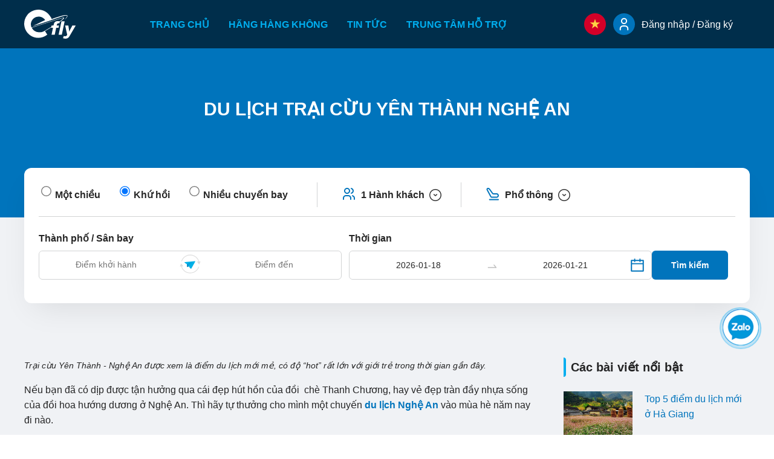

--- FILE ---
content_type: text/html; charset=UTF-8
request_url: https://efly.vn/du-lich-trai-cuu-yen-thanh-nghe-an.html
body_size: 11953
content:
<!DOCTYPE html><html lang="vi"><head><meta http-equiv="Content-Type" content="text/html; charset=UTF-8"><meta http-equiv="X-UA-Compatible" content="IE=edge"><title>Du lịch trại cừu Yên Thành Nghệ An</title><link rel="canonical" href="https://efly.vn/du-lich-trai-cuu-yen-thanh-nghe-an.html" ><meta itemprop="name" name=title content="Du lịch trại cừu Yên Thành Nghệ An" ><meta itemprop="description" name=description content="Trại cừu Yên Thành - Nghệ An được xem là điểm du lịch mới mẻ, có độ “hot” rất lớn với giới trẻ trong thời gian gần đây." ><link rel="alternate" hreflang="vi" href="https://efly.vn/du-lich-trai-cuu-yen-thanh-nghe-an.html"><link rel="alternate" hreflang="x-default" href="https://efly.vn/du-lich-trai-cuu-yen-thanh-nghe-an.html"><meta name=viewport content="width=device-width, initial-scale=1, maximum-scale=1"><link rel="shortcut icon" href="/favicon.png" type=image/png ><meta property="og:title" content="Du lịch trại cừu Yên Thành Nghệ An" ><meta property="og:url" content="https://efly.vn/du-lich-trai-cuu-yen-thanh-nghe-an.html" ><meta property="og:site_name" content="efly.vn" ><meta property="og:description" content="Trại cừu Yên Thành - Nghệ An được xem là điểm du lịch mới mẻ, có độ “hot” rất lớn với giới trẻ trong thời gian gần đây." ><meta property="name" content="Du lịch trại cừu Yên Thành Nghệ An" ><meta property="description" content="Trại cừu Yên Thành - Nghệ An được xem là điểm du lịch mới mẻ, có độ “hot” rất lớn với giới trẻ trong thời gian gần đây." ><meta name=csrf-token content="hkylKk5KOGP8B9gg3jkT9za80JGzBEvkvz52geC1"><link rel="dns-prefetch" href="https://www.googletagmanager.com/"><link rel="preconnect" href="https://www.googletagmanager.com/"><link rel="dns-prefetch" href="https://images.dmca.com"><link rel="preconnect" href="https://images.dmca.com"><script>(function(w,d,s,l,i){w[l]=w[l]||[];w[l].push({'gtm.start': new Date().getTime(),event:'gtm.js'});var f=d.getElementsByTagName(s)[0], j=d.createElement(s),dl=l!='dataLayer'?'&l='+l:'';j.async=true;j.src= 'https://www.googletagmanager.com/gtm.js?id='+i+dl;f.parentNode.insertBefore(j,f); })(window,document,'script','dataLayer','GTM-W6W46QQ');</script><script type=text/javascript> const Efly={"url":"https:\/\/efly.vn\/du-lich-trai-cuu-yen-thanh-nghe-an.html","parameters":[],"locale":"vi","currency_current":"VND","exchange_rate":"25750","version":"nwQ5gel4WLo2Gr3pvwbex2PaJY9yOV1BN7ajk6qm"}; </script><link rel="preload" as="style" href="https://efly.vn/build/assets/detail.e77c3130.css" ><link rel="preload" as="style" href="https://efly.vn/build/assets/index.aa22e563.css" ><link rel="preload" as="style" href="https://efly.vn/build/assets/index.ddf7b0b5.css" ><link rel="preload" as="style" href="https://efly.vn/build/assets/Login.4660b86e.css" ><link rel="preload" as="style" href="https://efly.vn/build/assets/MenuMobile.9c4a6365.css" ><link rel="preload" as="style" href="https://efly.vn/build/assets/index.4dd79597.css" ><link rel="preload" as="style" href="https://efly.vn/build/assets/loading.38265dab.css" ><link rel="preload" as="style" href="https://efly.vn/build/assets/index.d8a6d5a1.css" ><link rel="preload" as="style" href="https://efly.vn/build/assets/index.4e949fc2.css" ><link rel="preload" as="style" href="https://efly.vn/build/assets/index.9de66126.css" ><link rel="preload" as="style" href="https://efly.vn/build/assets/new_detail.55df3f4c.css" ><link rel="modulepreload" href="https://efly.vn/build/assets/new_detail.cea9e42c.js" ><link rel="modulepreload" href="https://efly.vn/build/assets/index.6617b8f8.js" ><link rel="modulepreload" href="https://efly.vn/build/assets/index.498d0b0d.js" ><link rel="modulepreload" href="https://efly.vn/build/assets/search.0cfc41e3.js" ><link rel="modulepreload" href="https://efly.vn/build/assets/Login.ea8ada56.js" ><link rel="modulepreload" href="https://efly.vn/build/assets/MenuMobile.1eb0c0a5.js" ><link rel="modulepreload" href="https://efly.vn/build/assets/index.12ff9e39.js" ><link rel="modulepreload" href="https://efly.vn/build/assets/loading.cc948d8b.js" ><link rel="modulepreload" href="https://efly.vn/build/assets/vue-lazyload.esm.30afec91.js" ><link rel="modulepreload" href="https://efly.vn/build/assets/vuex.esm-bundler.8d3afc5a.js" ><link rel="modulepreload" href="https://efly.vn/build/assets/_commonjsHelpers.b8add541.js" ><link rel="modulepreload" href="https://efly.vn/build/assets/index.9e812a15.js" ><link rel="modulepreload" href="https://efly.vn/build/assets/vnode.0886fe43.js" ><link rel="modulepreload" href="https://efly.vn/build/assets/omit.cbee04ce.js" ><link rel="modulepreload" href="https://efly.vn/build/assets/isPlainObject.ec5f8fde.js" ><link rel="modulepreload" href="https://efly.vn/build/assets/index.7ac4f0d1.js" ><link rel="modulepreload" href="https://efly.vn/build/assets/ActionButton.8f3938eb.js" ><link rel="modulepreload" href="https://efly.vn/build/assets/index.86b953c9.js" ><link rel="modulepreload" href="https://efly.vn/build/assets/index.a74e2d8b.js" ><link rel="modulepreload" href="https://efly.vn/build/assets/index.79444b5b.js" ><link rel="modulepreload" href="https://efly.vn/build/assets/CheckOutlined.43a616f0.js" ><link rel="modulepreload" href="https://efly.vn/build/assets/useRefs.9edfc32e.js" ><link rel="stylesheet" href="https://efly.vn/build/assets/detail.e77c3130.css" ><link rel="stylesheet" href="https://efly.vn/build/assets/index.aa22e563.css" ><link rel="stylesheet" href="https://efly.vn/build/assets/index.ddf7b0b5.css" ><link rel="stylesheet" href="https://efly.vn/build/assets/Login.4660b86e.css" ><link rel="stylesheet" href="https://efly.vn/build/assets/MenuMobile.9c4a6365.css" ><link rel="stylesheet" href="https://efly.vn/build/assets/index.4dd79597.css" ><link rel="stylesheet" href="https://efly.vn/build/assets/loading.38265dab.css" ><link rel="stylesheet" href="https://efly.vn/build/assets/index.d8a6d5a1.css" ><link rel="stylesheet" href="https://efly.vn/build/assets/index.4e949fc2.css" ><link rel="stylesheet" href="https://efly.vn/build/assets/index.9de66126.css" ><link rel="stylesheet" href="https://efly.vn/build/assets/new_detail.55df3f4c.css" ><script type=module src=https://efly.vn/build/assets/new_detail.cea9e42c.js defer></script><script>(function(w,d,s,l,i){w[l]=w[l]||[];w[l].push({'gtm.start':new Date().getTime(),event:'gtm.js'});var f=d.getElementsByTagName(s)[0],j=d.createElement(s),dl=l!='dataLayer'?'&l='+l:'';j.async=true;j.src='https://www.googletagmanager.com/gtm.js?id='+i+dl;f.parentNode.insertBefore(j,f);})(window,document,'script','dataLayer','GTM-W6W46QQ');</script><script async src=https://www.googletagmanager.com/gtag/js?id=UA-235931844-1 defer></script><script> window.dataLayer = window.dataLayer || []; function gtag(){dataLayer.push(arguments);} gtag('js', new Date()); gtag('config', 'UA-235931844-1'); </script><script> gtag('event','conversion', {'send_to':'AW-10952707747/event_tracking_visit','value':1.0,'currency':'VND'}); </script><script> function gtag_report_conversion(url) { var callback = function () { if (typeof(url) != 'undefined') { window.location = url; } }; gtag('event', 'conversion', { 'send_to': 'AW-10952707747/HqsoCNj599ADEKOd1OYo', 'event_callback': callback }); return false; } </script></head><body class="is__detail-blog"><noscript><iframe src='https://www.googletagmanager.com/ns.html?id=GTM-W6W46QQ' height='0' width='0' style='display:none;visibility:hidden'></iframe></noscript><div id="wrapper"><div id="app" class="__inner"><header id="header"><div class="__inner container"><div class="__site-logo"><a href="/" ><img src=https://efly.vn/frontend/assets/images/common/header/header__logo__website.svg alt="EFly" width=86 height=48></a></div><nav class="__site-nav"><ul><li><a href="/" >Trang chủ</a></li><li><a href="/hang-hang-khong" >Hãng hàng không</a></li><li><a href="/tin-tuc" >Tin tức</a></li><li><a href="/ho-tro" >Trung tâm hỗ trợ</a></li></ul></nav><ul class="__site-func mb0"><li id="__language" class="__language"><span><img class="logo_language" src=https://efly.vn/frontend/assets/images/top/vn.svg alt="language" height=auto width=36></span><div class="__dropdown-country"><div class="items"><div class="__header"></div><div class="__content"><div class="__inner"><ul><li ><a href="/home"><div class="__country header-country-language"><i class="__flag flag-en"></i><span class="__name">English</span></div></a></li><li class="active" ><a href="/"><div class="__country header-country-language"><i class="__flag flag-vn"></i><span class="__name">Tiếng Việt </span></div></a></li></ul></div></div></div></div></li><li class="__member"><modal-auth><span><svg width=16 height=22 viewBox="0 0 16 22" fill="none" xmlns="http://www.w3.org/2000/svg"><path d="M8 9.96875C10.2782 9.96875 12.125 8.12192 12.125 5.84375C12.125 3.56558 10.2782 1.71875 8 1.71875C5.72183 1.71875 3.875 3.56558 3.875 5.84375C3.875 8.12192 5.72183 9.96875 8 9.96875Z" stroke="white" stroke-width="2" stroke-linecap="round" stroke-linejoin="round"></path><path d="M1.8125 20.2812V18.2188C1.8125 17.1247 2.2471 16.0755 3.02068 15.3019C3.79427 14.5283 4.84348 14.0938 5.9375 14.0938H10.0625C11.1565 14.0938 12.2057 14.5283 12.9793 15.3019C13.7529 16.0755 14.1875 17.1247 14.1875 18.2188V20.2812" stroke="white" stroke-width="2" stroke-linecap="round" stroke-linejoin="round"></path></svg></span><label>Đăng nhập / Đăng ký</label></modal-auth></li><menu-mobile active="new-details"><button @click="showDrawer" class="hamburger-button" aria-label="Menu"><span @click="showDrawer" class="__icon"></span></button></menu-mobile></ul></div></header><div id="feature"><div class="__inner"><div class="blog-key-visual"><div class="__item"><div class="__title"><h1>Du lịch trại cừu Yên Thành Nghệ An</h1></div></div></div><div class="search-flights"><box-search action="chuyen-bay"><form method="GET" class="loading loading-rounded loading-animated" action="chuyen-bay"><div class="__form-inner"><div class="__form-header"><div class="__header-route js__route"><div class="loading-item-flight-result"></div><div class="loading-item-flight-result"></div><div class="loading-item-flight-result"></div></div><div class="__header-passenger"><div class="loading-item-flight-result"></div></div><div class="__header-cabin"><div class="loading-item-flight-result"></div></div></div><div class="__form-body"><div class="__row"><div class="__column-input"><div class="__route"><div class="__locations js__route-points"><div class="loading-item-flight-result route-sm"></div></div><div class="__time js__route-times"><div class="loading-item-flight-result route-sm"></div></div></div><div class="__flights"><div class="__route"><div class="__locations js__route-points"><div class="__items"><div class="loading-item-flight-result"></div></div></div><div class="__time js__route-times"><div class="__items"><div class="loading-item-flight-result" ></div></div></div></div></div></div><div class="__column-submit"><div class="__button-search"><div class="loading-item-flight-result"></div></div></div></div></div></div></form></box-search></div></div></div><main id="main"><div class="__inner container"><div class="layout is__2-column is__style-3"><div class="primary-content"><section class="section-detail-blog"><div class="__inner"><div class="__entry-content" id="menu-content"><p><em>Trại cừu Y&ecirc;n Th&agrave;nh - Nghệ An được xem l&agrave; điểm du lịch mới mẻ, c&oacute; độ &ldquo;hot&rdquo; rất lớn với giới trẻ trong thời gian gần đ&acirc;y.</em></p><p>Nếu bạn đ&atilde; c&oacute; dịp được tận hưởng qua c&aacute;i đẹp h&uacute;t hồn của đồi&nbsp; ch&egrave; Thanh Chương, hay vẻ đẹp tr&agrave;n đầy nhựa sống của đồi hoa hướng dương ở Nghệ An. Th&igrave; h&atilde;y tự thưởng cho m&igrave;nh một chuyến <a href="https://efly.vn/tags/du-lich-nghe-an.html"><strong>du lịch&nbsp;Nghệ An</strong></a> v&agrave;o m&ugrave;a h&egrave; năm nay đi n&agrave;o.</p><p>Sẽ rất tuyệt vời nếu bạn gh&eacute; thăm n&ocirc;ng trại cừu Y&ecirc;n Th&agrave;nh &ndash; một <strong>địa chỉ trại cừu Y&ecirc;n Th&agrave;nh</strong> rất nổi tiếng, tận mắt chi&ecirc;m ngưỡng vẻ đẹp tinh kh&ocirc;i, h&uacute;t hồn của c&aacute;c &ldquo;em&rdquo; cừu non b&eacute; nhỏ. Với khung cảnh n&ecirc;n thơ, cảnh vật thi&ecirc;n nhi&ecirc;n h&ograve;a quyện chắc hẳn sẽ tạo cho bạn được kh&ocirc;ng &iacute;t những bức ảnh chất lừ tại n&ocirc;ng trại cừu c&oacute; một kh&ocirc;ng hai n&agrave;y đấy!</p><p style="text-align: center;"><input alt="Du lịch trại cừu Yên Thành Nghệ An mùa nào đẹp nhất" src=/uploads/images/du-lich-trai-cuu-yen-thanh-nghe-an-1.jpg style="width: 640px; height: 426px;" type=image ></p><p style="text-align: center;"><em>Những ch&uacute; cừu m&uacute;p m&iacute;p say sưa gặm cỏ - <a href="https://efly.vn"><strong>EFLY</strong></a></em></p><h2 style="text-align: center;"><strong>Thời điểm th&iacute;ch hợp để đến với trại cừu Y&ecirc;n Th&agrave;nh</strong></h2><p>Việc lựa chọn đ&uacute;ng thời điểm để c&ugrave;ng &ldquo;đồng bọn&rdquo; đến với n&ocirc;ng trại cừu ở Y&ecirc;n Th&agrave;nh l&agrave; một kh&acirc;u rất quan trọng trong chuyến đi của bạn đấy!</p><p style="text-align: center;"><input alt="Du lịch trại cừu Yên Thành Nghệ An: mùa hoa hướng dương" src=/uploads/images/hoa-huong-duong.jpg style="width: 640px; height: 426px;" type=image ></p><p>Kh&ocirc;ng giống như c&aacute;c địa điểm kh&aacute;c, như <a href="https://efly.vn/cam-nang-du-lich-canh-dong-hoa-huong-duong-nghe-an-tu-a-den-z.html"><strong>đồi hoa hướng dương Nghệ An&nbsp;</strong></a>chẳng hạn. Để đến đ&uacute;ng v&agrave;o m&ugrave;a hoa nở rộ th&igrave; bạn phải x&aacute;c định thật ch&iacute;nh x&aacute;c thời gian. Nhưng với <strong>c&aacute;nh đồng cừu Nghệ An </strong>n&agrave;y th&igrave; kh&aacute;c, những ch&uacute; cừu được người d&acirc;n chăm nu&ocirc;i quanh năm.</p><p>N&ecirc;n bạn c&oacute; thể đến bất kỳ thời điểm n&agrave;o trong năm đều được. Rất đặc biệt v&agrave; thuận tiện phải kh&ocirc;ng n&agrave;o?</p><h3><strong>Địa chỉ trại cừu</strong></h3><p>Trước khi đi bạn phải x&aacute;c định thật ch&iacute;nh x&aacute;c l&agrave; <strong>trại cừu Y&ecirc;n Th&agrave;nh ở đ&acirc;u </strong>để thuận tiện cho việc di chuyển. Được biết đồng cừu n&agrave;y nằm ở x&oacute;m 11, x&atilde; Bảo Th&agrave;nh, Y&ecirc;n Th&agrave;nh, Nghệ An.</p><p>Thời gian cụ thể để bạn thăm đ&agrave;n cừu l&agrave; khoảng 8h s&aacute;ng đến 17h chiều, l&uacute;c n&agrave;y đ&agrave;n cừu sẽ được người d&acirc;n l&ugrave;a đi theo từng bầy đến địa điểm ăn.</p><p>H&igrave;nh ảnh nh&igrave;n từ xa, đ&agrave;n cừu nối đu&ocirc;i nhau di chuyển rồi say sưa gặm cỏ tr&ecirc;n c&aacute;nh đồng xanh ng&aacute;t, thật kh&ocirc;ng c&ograve;n từ n&agrave;o c&oacute; thể diễn tả được vẻ đẹp ngay tại khoảnh khắc đ&oacute;. L&uacute;c n&agrave;y bạn c&oacute; thể sưu tầm những bộ ảnh cực chất, cực ngầu b&ecirc;n đ&aacute;m cừu đang thong dong gặm cỏ non.</p><h2 style="text-align: center;"><strong>Phương tiện để di chuyển đến trại cừu</strong></h2><p>Để đến với <strong>c&aacute;nh đồng nu&ocirc;i cừu ở Nghệ An</strong> th&igrave; bạn c&oacute; thể lựa chọn cho m&igrave;nh nhiều c&aacute;ch di chuyển kh&aacute;c nhau. Như xe kh&aacute;ch, t&agrave;u lửa, m&aacute;y bay hoặc xe m&aacute;y.</p><p>+ Xe kh&aacute;ch, t&agrave;u lửa l&agrave; sự lựa chọn cho c&aacute;c du kh&aacute;ch ở c&aacute;c tỉnh th&agrave;nh gần Nghệ An như Huế, H&agrave; Nội, Thanh H&oacute;a,... gi&aacute; v&eacute; kh&aacute; rẻ, giao động từ 200.000 VNĐ &ndash; 400.000 VNĐ t&ugrave;y v&agrave;o nơi bạn xuất ph&aacute;t. Đặc biệt nếu bạn chọn đi t&agrave;u lửa, m&agrave; bạn l&agrave; sinh vi&ecirc;n th&igrave; sẽ được giảm gi&aacute; v&eacute; 10% đấy, chỉ cần bạn đưa chứng minh nh&acirc;n d&acirc;n v&agrave; thẻ sinh vi&ecirc;n để nh&acirc;n vi&ecirc;n b&aacute;n v&eacute; kiểm tra th&igrave; bạn đ&atilde; nhận được ưu đ&atilde;i n&agrave;y rồi, đừng bỏ qua nh&eacute;!</p><p>+ M&aacute;y bay l&agrave; giải ph&aacute;p được xem l&agrave; tối ưu nhất cho c&aacute;c t&iacute;n đồ th&iacute;ch kh&aacute;m ph&aacute;, du ngoạn m&agrave; lại ở c&aacute;c tỉnh th&agrave;nh kh&aacute; xa. Như Tp Hồ Ch&iacute; Minh, Đ&agrave; Lạt, Ph&uacute; Y&ecirc;n, Đ&agrave; Nẵng,... th&igrave; việc di chuyển bằng m&aacute;y bay sẽ gi&uacute;p bạn c&oacute; một sức khỏe ổn định, kh&ocirc;ng bị mất sức qu&aacute; nhiều khi đ&aacute;p ch&acirc;n xuống Nghệ An.</p><p>+ C&ograve;n đối với c&aacute;c bạn trẻ đam m&ecirc; mạo hiểm, sự mới mẻ, kh&aacute;c lạ th&igrave; xe m&aacute;y để &ldquo;phượt&rdquo; c&ugrave;ng lũ bạn th&acirc;n sẽ mang lại một chuyến đi th&uacute; vị v&agrave; chi&ecirc;m ngưỡng được một c&aacute;ch &ldquo;sắc n&eacute;t&rdquo; khung cảnh tr&ecirc;n đường đi. Chỉ cần tay l&aacute;i vững một t&iacute; th&igrave; bạn c&oacute; thể tự chủ cho m&igrave;nh phương tiện đi lại rồi.</p><p>Khi đ&atilde; đến với Nghệ An th&igrave; việc đầu ti&ecirc;n bạn phải l&agrave;m l&agrave; di chuyển thật nhanh ch&oacute;ng đến với c&aacute;nh đồng cừu. Được biết c&aacute;nh đồng cừu n&agrave;y nằm ở Bảo Th&agrave;nh, do đ&oacute; bạn c&oacute; thể di bằng taxi, xe &ocirc;m, xe m&aacute;y thu&ecirc; theo ng&agrave;y chẳng hạn. Sẽ c&oacute; rất nhiều sự lựa chọn cho bạn, v&igrave; vậy kh&ocirc;ng phải băn khoăn, lo lắng về vấn đề phương tiện đ&acirc;u nh&eacute;!</p><h3><strong>Di chuyển tại trại cừu cụ thể nhất</strong></h3><p>Điều c&aacute;c bạn thắc mắc l&agrave; <strong>đường đến trại cừu Y&ecirc;n Th&agrave;nh </strong>bạn phải di chuyển như thế n&agrave;o cho tiện nhất phải kh&ocirc;ng n&agrave;o? Nắm bắt được nỗi băn khoăn n&agrave;y, tại đ&acirc;y đ&atilde; chỉ ra cho bạn nhiều sự lựa chọn</p><p>+ Đi bộ : đi bộ để ngắm ngh&iacute;a cảnh vật, để &ldquo;săn&rdquo; thật nhiều những khoảnh khắc, những bức ảnh bạn n&ocirc; đ&ugrave;a với đ&agrave;n cừu với bộ l&ocirc;ng mướt trắng tinh sẽ khiến bạn phải nhớ m&atilde;i mỗi khi rời xa Nghệ An đấy!</p><p>+ Xe bu&yacute;t, xe kh&aacute;ch : nếu bạn muốn trọn bộ combo ngắm to&agrave;n cảnh từ Cửa L&ograve;, N&uacute;i Quyết,... th&igrave; lựa chọn di chuyển bằng loại phương tiện n&agrave;y l&agrave; hợp l&yacute; v&agrave; đẹp mắt nhất.</p><p>+ Xe m&aacute;y : đối với c&aacute;c du kh&aacute;ch kh&ocirc;ng di chuyển bằng xe m&aacute;y đến Nghệ An th&igrave; đừng lo lắng nh&eacute;, ở đ&acirc;y c&oacute; dịch vụ cho thu&ecirc; xe m&aacute;y rất tiện lợi, bạn c&oacute; thể thu&ecirc; cả ng&agrave;y để ngo&agrave;i đi thăm c&aacute;nh đồng cừu bạn c&ograve;n c&oacute; thể gh&eacute; thăm quan L&agrave;ng sen qu&ecirc; B&aacute;c, nh&agrave; s&agrave;n, đồi ch&egrave; Thanh Chương, C&aacute;nh đồng hoa hướng dương,... chi ph&iacute; lại kh&ocirc;ng qu&aacute; đắt đở, tầm 150.000 VNĐ &ndash; 200.000 VNĐ bạn đ&atilde; c&oacute; một chiếc xe cho ri&ecirc;ng m&igrave;nh để đi đ&acirc;y di đ&oacute; trong một ng&agrave;y d&agrave;i rồi.</p><h2 style="text-align: center;"><strong>Đặc điểm của từng ch&uacute; cừu bạn cần phải nắm bắt</strong></h2><p>Cừu c&oacute; đặc t&iacute;nh l&agrave; kh&aacute; nh&aacute;c người nến bước đầu ti&ecirc;n để tiếp cận được n&oacute; c&oacute; hơi kh&oacute; khăn nếu bạn kh&ocirc;ng quen. Mẹo để c&aacute;c bạn dễ d&agrave;ng lại gần ch&uacute;ng l&agrave; chỉ cần bạn mang theo v&agrave;i g&oacute;i bim bim, để ch&uacute;ng m&atilde;i m&ecirc; gặm bim bim th&igrave; bạn c&oacute; thể nắm bắt cơ hội được quấn qu&yacute;t v&agrave; thoải m&aacute;i tạo d&aacute;ng ưng &yacute; nhất rồi. Bầy cừu ch&uacute;ng tuy nh&aacute;c nhưng lại rất th&acirc;n thiện với ch&uacute;ng ta, quen rồi n&oacute; sẽ quấn lấy bạn kh&ocirc;ng th&ocirc;i đấy!</p><p style="text-align: center;"><input alt="Du lịch trại cừu Yên Thành Nghệ An 2018" src=/uploads/images/du-lich-trai-cuu-yen-thanh-nghe-an-4.jpg style="width: 640px; height: 426px;" type=image ></p><p style="text-align: center;"><em>Những ch&uacute; cừu nhỏ b&eacute; nằm trọn tr&ecirc;n tay du kh&aacute;ch</em></p><p>Kh&aacute;c với c&aacute;c loại cừu được nu&ocirc;i ở c&aacute;c v&ugrave;ng kh&aacute;c, cừu Y&ecirc;n Th&agrave;nh chủ yếu được nu&ocirc;i để lấy thịt, n&ecirc;n l&ocirc;ng của ch&uacute;ng sẽ kh&ocirc;ng được d&agrave;y. Do đ&oacute;, khi m&acirc;n m&ecirc; b&ecirc;n bộ l&ocirc;ng của ch&uacute;ng, bạn sẽ cảm nhận được hơi ấm từ cơ thể ch&uacute;ng to&aacute;t ra. Đừng qu&aacute; ngạc nhi&ecirc;n v&agrave; lạ lẫm về vấn đề n&agrave;y nh&eacute;!</p><p>B&ecirc;n cạnh đ&oacute;, buổi s&aacute;ng với kh&ocirc;ng kh&iacute; m&aacute;t mẻ, bầy cừu cũng đang trong t&igrave;nh trạng đ&oacute;i n&ecirc;n ch&uacute;ng sẽ chỉ chăm ch&uacute; v&agrave;o c&ocirc;ng việc duy nhất l&agrave; ăn. N&ecirc;n sau khi đ&atilde; c&oacute; được những bức ảnh bắt mắt với ch&uacute;ng l&agrave; đến độ gần trưa, bạn c&oacute; thể tổ chức picnic, nghỉ trưa, trải thảm, ăn uống, h&aacute;t h&ograve; ở c&aacute;nh rừng gần đ&oacute;. Chỉ cần diện cho m&igrave;nh những chiếc v&aacute;y xinh xắn, nữ t&iacute;nh đứng mơ m&agrave;ng tạo d&aacute;ng c&ugrave;ng c&aacute;nh rừng xanh ng&aacute;t cũng đủ thu h&uacute;t h&agrave;ng ngh&igrave;n lượt like từ bạn b&egrave; tr&ecirc;n trang mạng. Cập nhật từng gi&acirc;y ph&uacute;t n&agrave;y để lưu giữ được những khoảnh khắc ấn tượng, độc đ&aacute;o nhất nh&eacute;!</p><h2 style="text-align: center;"><strong>Ăn g&igrave; khi du lịch đến c&aacute;nh đồng cừu Y&ecirc;n Th&agrave;nh</strong></h2><p>Thịt chuột nướng Y&ecirc;n Th&agrave;nh sẽ l&agrave; lựa chọn thật mới lạ khi bạn đến với <strong>trại cừu Sơn Th&agrave;nh</strong> đấy! Với những du kh&aacute;ch khẩu vị lạ, muốn kh&aacute;m ph&aacute; văn h&oacute;a ẩm thực đặc sắc tại nơi n&agrave;y th&igrave; thịt chuột l&agrave; m&oacute;n ăn ho&agrave;n hảo nhất. Được chế biến kh&aacute; bắt mắt, m&agrave;u sắc đượm v&agrave;ng khi được tẩm ướp gia vị thật thấm, mang đi nướng, m&ugrave;i thơm bốc l&ecirc;n sẽ khiến bạn phải su&yacute;t xoa v&agrave; muốn được thưởng thức ngay tức th&igrave;.</p><p>Canh dam hay c&ograve;n gọi l&agrave; canh cua l&agrave; m&oacute;n ăn tiếp theo trong danh s&aacute;ch ẩm thực bạn n&ecirc;n thử qua một lần ở đ&acirc;y đấy! Được biết hương vị canh cua ở đ&acirc;y kh&aacute; kh&aacute;c với m&oacute;n canh cua ở c&aacute;c địa điểm kh&aacute;c. Kh&ocirc;ng r&otilde; tuyệt chi&ecirc;u để l&agrave;m ra m&oacute;n n&agrave;y như thế n&agrave;o nhưng được biết được nấu chung với khế chua v&agrave; đặc trưng kh&ocirc;ng thể thiếu l&agrave; m&ugrave;i t&agrave;u, đảm bảo ăn một lần l&agrave; ghiền cả đời. Đừng bỏ qua m&oacute;n ăn đặc trưng kh&ocirc;ng thể cưỡng lại n&agrave;y nh&aacute;!</p><p>Tr&ecirc;n đ&acirc;y l&agrave; tất tần tật kinh nghiệm để bạn c&oacute; một chuyến du lịch đến Nghệ An trong k&igrave; nghỉ sắp tới. Đừng bỏ qua, h&atilde;y bỏ t&uacute;i cho m&igrave;nh những mẹo nhỏ n&agrave;y nh&eacute;! Sẽ gi&uacute;p &iacute;ch cho bạn rất nhiều đấy!</p><p style="text-align: right;"><strong>Thanh T&igrave;nh</strong></p></div><div class="__comment-user comment-user"><div class="__heading">Bình luận của bạn</div><form><div class="__items"><div class="__item"><label>Họ</label><input type=text name="" value="" placeholder="Nhập họ của bạn"></div><div class="__item"><label>Tên</label><input type=text name="" value="" placeholder="Nhập tên của bạn"></div><div class="__item is__wipe"><label>Bình luận</label><textarea rows="5" placeholder="Nhập nội dung bình luận"></textarea></div></div><div class="__button-submit"><ul><li><button type=submit class="button">GỬI BÌNH LUẬN</button></li></ul></div></form></div></div></section></div><aside class="secondary-content"><vue-toc></vue-toc><div class="side is__articles-featured"><div class="__heading"><div>Các bài viết nổi bật</div></div><div class="__detail"><ul v-lazy-container="{ selector: 'img' }"><li><a href="top-5-diem-du-lich-moi-o-ha-giang.html"><figure><img data-src="/uploads/images/files/top-5-diem-du-lich-moi-o-ha-giang-9.jpg" src=[data-uri] alt="Top 5 điểm du lịch mới ở Hà Giang" ></figure><div class="__text"><div class="title">Top 5 điểm du lịch mới ở Hà Giang</div></div></a></li><li><a href="du-lich-lao-cai-mua-nay-co-gi-vui.html"><figure><img data-src="/uploads/images/files/du-lich-lao-cai-mua-nay-co-gi-vui-4.jpg" src=[data-uri] alt="Du lịch Lào Cai mùa này có gì vui?" ></figure><div class="__text"><div class="title">Du lịch Lào Cai mùa này có gì vui?</div></div></a></li><li><a href="kham-pha-ve-dep-cua-vinh-ha-long.html"><figure><img data-src="/uploads/images/files/kham-pha-ve-dep-cua-vinh-ha-long-2.jpg" src=[data-uri] alt="Khám phá vẻ đẹp của vịnh Hạ Long" ></figure><div class="__text"><div class="title">Khám phá vẻ đẹp của vịnh Hạ Long</div></div></a></li><li><a href="cam-nang-du-lich-hoi-an-sau-mua-dich.html"><figure><img data-src="/uploads/images/files/cam-nang-du-lich-hoi-an-sau-mua-dich-3.jpg" src=[data-uri] alt="Cẩm nang du lịch Hội An sau mùa dịch" ></figure><div class="__text"><div class="title">Cẩm nang du lịch Hội An sau mùa dịch</div></div></a></li><li><a href="du-lich-ganh-da-dia-phu-yen-co-gi-vui.html"><figure><img data-src="/uploads/images/files/du-lich-ganh-da-dia-phu-yen-co-gi-vui-1.jpg" src=[data-uri] alt="Du lịch Gành Đá Đĩa – Phú Yên có gì vui?" ></figure><div class="__text"><div class="title">Du lịch Gành Đá Đĩa – Phú Yên có gì vui?</div></div></a></li><li><a href="kinh-nghiem-du-lich-miet-vuon-ngay-he.html"><figure><img data-src="/uploads/images/files/kinh-nghiem-du-lich-miet-vuon-ngay-he-1.jpg" src=[data-uri] alt="Kinh nghiệm du lịch miệt vườn ngày hè" ></figure><div class="__text"><div class="title">Kinh nghiệm du lịch miệt vườn ngày hè</div></div></a></li><li><a href="nhung-cay-cau-song-ao-noi-tieng-nhat-viet-nam.html"><figure><img data-src="/uploads/images/files/nhung-cay-cau-song-ao-noi-tieng-nhat-viet-nam-10.jpg" src=[data-uri] alt="Những cây cầu sống ảo nổi tiếng nhất Việt Nam" ></figure><div class="__text"><div class="title">Những cây cầu sống ảo nổi tiếng nhất Việt Nam</div></div></a></li><li><a href="kham-pha-da-lat-va-6-diem-du-lich-moi-hut-khach-tai-day.html"><figure><img data-src="" src=[data-uri] alt="Khám phá Đà Lạt và 6 điểm du lịch mới hút khách tại đây" ></figure><div class="__text"><div class="title">Khám phá Đà Lạt và 6 điểm du lịch mới hút khách tại đây</div></div></a></li><li><a href="du-lich-sapa-mua-nay-co-gi.html"><figure><img data-src="/uploads/images/files/du-lich-sapa-mua-nay-co-gi-2.jpg" src=[data-uri] alt="Du lịch Sapa mùa này có gì?" ></figure><div class="__text"><div class="title">Du lịch Sapa mùa này có gì?</div></div></a></li><li><a href="top-5-resort-dep-gia-tot-o-phu-quoc.html"><figure><img data-src="/uploads/images/files/top-5-resort-dep-gia-tot-o-phu-quoc-5.jpg" src=[data-uri] alt="Top 5 Resort đẹp giá tốt ở Phú Quốc" ></figure><div class="__text"><div class="title">Top 5 Resort đẹp giá tốt ở Phú Quốc</div></div></a></li></ul></div></div></aside></div><div class="section-articles-related"><div class="__heading">BÀI VIẾT LIÊN QUAN</div><div class="__items"><ul v-lazy-container="{ selector: 'img' }"><li><a href="hue-thanh-pho-biet-bo-bua-me-cua-viet-nam.html"><figure><img data-src="/uploads/images/news/hue-thanh-pho-biet-bo-bua-me-cua-viet-nam-1.jpg" src=[data-uri] alt="Huế - thành phố biết bỏ “bùa mê” của Việt Nam" ></figure><div class="__text"><div class="title">Huế - thành phố biết bỏ “bùa mê” của Việt Nam</div></div></a></li><li><a href="da-lat-hanh-trinh-cua-nhung-ke-tinh-si.html"><figure><img data-src="/uploads/images/news/1-da-lat-hanh-trinh-cua-nhung-ke-tinh-si.jpg" src=[data-uri] alt="Đà Lạt - hành trình của những kẻ “tình si”" ></figure><div class="__text"><div class="title">Đà Lạt - hành trình của những kẻ “tình si”</div></div></a></li><li><a href="cam-nang-du-lich-da-nang-dip-le-tet.html"><figure><img data-src="/uploads/images/news/1-cau-rong-da-nang.jpg" src=[data-uri] alt="Cẩm nang du lịch Đà Nẵng dịp lễ, tết?" ></figure><div class="__text"><div class="title">Cẩm nang du lịch Đà Nẵng dịp lễ, tết?</div></div></a></li></ul></div></div></div></main><footer id="footer"><div class="footer-info"><div class="__inner container"><div class="__info-about"><div class="title"><img src=/frontend/assets/images/common/header/header__logo__website.svg alt="EFly" width=86 height=48></div><p>HỒ CHÍ MINH: 35 Bùi Thị Xuân, P. Bến Thành, Q.1</p><p>ĐÀ NẴNG: Lầu 8, Tòa nhà ACB Building, 218 Bạch Đằng, Q. Hải Châu</p><div class="mb-5">Thời gian làm việc</div><ul class="__time"><li>Thứ 2 - Thứ 6: 08h00 - 20h00</li><li>Thứ 7 - Chủ nhật: 08h00 - 17h30</li><li>Ngày lễ, Tết: 08h00 - 17h30</li></ul><a href="http://online.gov.vn/Home/WebDetails/112011" rel="nofollow" target="_blank"><img alt="Bộ công thương" src=https://efly.vn/frontend/assets/images/logo_bct.png ></a></div><div class="__info-sns"><div class="title">Tải ứng dụng</div><ul class="__download_app"><li><a rel="nofollow" target="_blank" href="#"><img src=https://efly.vn/frontend/assets/images/logo_app_ios.svg alt="app ios" loading="lazy"></a></li><li><a rel="nofollow" href="#"><img src=https://efly.vn/frontend/assets/images/logo_app_android.svg alt="app android" loading="lazy"></a></li></ul><div class="title">Liên hệ với chúng tôi</div><ul><li><a rel="nofollow" target="_blank" href="https://www.facebook.com/eFlydotvn/"><img src=https://efly.vn/frontend/assets/images/common/footer/footer__icon__facebook.svg alt="facebook" width=40 height=41 loading="lazy"></a></li><li><a rel="nofollow" href="https://zalo.me/2662478587730670335" target="_blank"><img src=https://efly.vn/frontend/assets/images/common/footer/footer__icon__zalo.svg alt="zalo" width=40 height=41 loading="lazy"></a></li></ul></div><div class="__info-support"><div class="title">Về chúng tôi</div><ul class="__menu"><li><a href="/dieu-khoan-su-dung.html">Điều khoản sử dụng</a></li><li><a href="/chinh-sach-bao-mat.html">Chính sách bảo mật</a></li><li><a href="/huong-dan-dat-ve.html">Hướng dẫn đặt vé máy bay</a></li><li><a href="/chinh-sach-thanh-toan.html">Chính sách thanh toán</a></li><li><a href="/chinh-sach-xu-ly-khieu-nai.html">Chính sách xử lý khiếu nại</a></li><li><a href="/chinh-sach-doi-va-tra.html">Chính sách đổi và trả</a></li></ul></div><div class="__info-nav"><div class="title">HOTLINE</div><div class="phone"><p>Tư vấn, Đặt vé máy bay.</p><a class="phone-number" href="tel:19002813">1900 2813</a></div><div class="phone"><p>CSKH, Giải đáp thắc mắc, Khiếu nại.</p><a class="phone-number" href="tel:02836363325">028 3636 3325</a></div></div></div><div class="__bg"><img width=280 height=180 src=https://efly.vn/frontend/assets/images/common/footer/footer-info__bg.svg alt="Về chúng tôi" loading="lazy"></div></div><div class="footer-copyright"><div class="__inner container"> © Copyright 2018 eFly.vn · All Rights reserved. <a rel="nofollow" target="_blank" href="https://www.dmca.com/Protection/Status.aspx?ID=329c0dae-814e-4814-9411-82ab137e43a7" title="DMCA.com Protection Status" class="dmca-badge"><img src=https://images.dmca.com/Badges/dmca_protected_sml_120ak.png?ID=329c0dae-814e-4814-9411-82ab137e43a7 alt="DMCA.com Protection Status" class="loading" data-was-processed="true" ></a></div></div></footer><div id="modal"></div><div class="btn-actions"><div class="btn-tel"><a href="tel:19002813" title="Tổng đài hỗ trợ"><svg class="icon-animation" xmlns="http://www.w3.org/2000/svg" width=18 height=18 fill="currentColor" class="bi bi-telephone-fill" viewBox="0 0 16 16"><path fill-rule="evenodd" d="M1.885.511a1.745 1.745 0 0 1 2.61.163L6.29 2.98c.329.423.445.974.315 1.494l-.547 2.19a.678.678 0 0 0 .178.643l2.457 2.457a.678.678 0 0 0 .644.178l2.189-.547a1.745 1.745 0 0 1 1.494.315l2.306 1.794c.829.645.905 1.87.163 2.611l-1.034 1.034c-.74.74-1.846 1.065-2.877.702a18.634 18.634 0 0 1-7.01-4.42 18.634 18.634 0 0 1-4.42-7.009c-.362-1.03-.037-2.137.703-2.877L1.885.511z"/></svg> Đặt vé | Đổi ngày </a></div><div class="btn-zalo"><a rel="nofollow" href="https://zalo.me/2662478587730670335" title="Tổng đài zalo" target="_blank"><svg class="icon-animation" xmlns="http://www.w3.org/2000/svg" width=18 height=18 fill="currentColor" class="bi bi-telephone-fill" viewBox="0 0 16 16"><path fill-rule="evenodd" d="M1.885.511a1.745 1.745 0 0 1 2.61.163L6.29 2.98c.329.423.445.974.315 1.494l-.547 2.19a.678.678 0 0 0 .178.643l2.457 2.457a.678.678 0 0 0 .644.178l2.189-.547a1.745 1.745 0 0 1 1.494.315l2.306 1.794c.829.645.905 1.87.163 2.611l-1.034 1.034c-.74.74-1.846 1.065-2.877.702a18.634 18.634 0 0 1-7.01-4.42 18.634 18.634 0 0 1-4.42-7.009c-.362-1.03-.037-2.137.703-2.877L1.885.511z"/></svg> Zalo </a></div><div class="btn-help"><a href="/ho-tro"><svg class="icon-animation" xmlns="http://www.w3.org/2000/svg" width=18 height=18 fill="currentColor" class="bi bi-question-circle-fill" viewBox="0 0 16 16"><path d="M16 8A8 8 0 1 1 0 8a8 8 0 0 1 16 0zM5.496 6.033h.825c.138 0 .248-.113.266-.25.09-.656.54-1.134 1.342-1.134.686 0 1.314.343 1.314 1.168 0 .635-.374.927-.965 1.371-.673.489-1.206 1.06-1.168 1.987l.003.217a.25.25 0 0 0 .25.246h.811a.25.25 0 0 0 .25-.25v-.105c0-.718.273-.927 1.01-1.486.609-.463 1.244-.977 1.244-2.056 0-1.511-1.276-2.241-2.673-2.241-1.267 0-2.655.59-2.75 2.286a.237.237 0 0 0 .241.247zm2.325 6.443c.61 0 1.029-.394 1.029-.927 0-.552-.42-.94-1.029-.94-.584 0-1.009.388-1.009.94 0 .533.425.927 1.01.927z"/></svg> Hỗ trợ </a></div></div><div class="btn-action-desktop zalo-animate"><div class="animate-circle"></div><div class="animate-circle-fill"></div><a target="_blank" href="https://zalo.me/eflyofficial" title="zalo" class="btn-zalo shadow-list-button" ><img src=https://efly.vn/frontend/assets/images/icon-zalo.png></a></div></div></div><script type=text/javascript> var scriptElement, script; scriptElement = document.createElement('script'); scriptElement.src = "https://images.dmca.com/Badges/DMCABadgeHelper.min.js"; script = document.getElementsByTagName('script')[0]; script.parentNode.insertBefore(scriptElement, script); </script><script type=text/javascript> window.addEventListener('click', function(e){ let element = document.getElementById("__language"); if(element){ if (e.target.classList.contains('logo_language') || e.target.classList.contains('__currency')){ element.classList.toggle("active"); }else if(!element.contains(e.target) && element.classList.contains('active')){ element.classList.toggle("active"); } } let toggetElm = document.getElementById("__toggle"); if(toggetElm!=undefined && e.target.classList.contains('__title') || e.target.classList.contains('__togget-child')){ toggetElm.classList.toggle("__active"); } let profile = document.getElementById("__profile"); if(profile){ if (e.target.classList.contains('__profile')){ profile.classList.toggle("active"); }else if(!profile.contains(e.target) && profile.classList.contains('active')){ profile.classList.toggle("active"); } } }); </script></body></html>

--- FILE ---
content_type: text/css
request_url: https://efly.vn/build/assets/detail.e77c3130.css
body_size: 22464
content:
@charset "UTF-8";html,body,div,span,applet,object,iframe,h1,h2,h3,h4,h5,h6,p,blockquote,pre,a,abbr,acronym,address,big,cite,code,del,dfn,em,img,ins,kbd,q,s,samp,small,strike,strong,sub,sup,tt,var,b,u,i,center,dl,dt,dd,menu,ol,ul,li,fieldset,form,label,legend,table,caption,tbody,tfoot,thead,tr,th,td,article,aside,canvas,details,embed,figure,figcaption,footer,header,hgroup,main,menu,nav,output,ruby,section,summary,time,mark,audio,video{margin:0;padding:0;border:0;font-size:100%;font:inherit;vertical-align:baseline}article,aside,details,figcaption,figure,footer,header,hgroup,main,menu,nav,section{display:block}*[hidden]{display:none}body{line-height:1}menu,ol,ul{list-style:none}blockquote,q{quotes:none}blockquote:before,blockquote:after,q:before,q:after{content:"";content:none}table{border-collapse:collapse;border-spacing:0}*,*:before,*:after{box-sizing:border-box}html,body{min-height:100%;padding:0;margin:0;position:relative}html{-webkit-text-size-adjust:100%;font-size:62.5%}body{font-size:16px!important;font-family:-apple-system,BlinkMacSystemFont,Segoe UI,Roboto,Helvetica Neue,Arial,Noto Sans,sans-serif,"Apple Color Emoji","Segoe UI Emoji",Segoe UI Symbol,"Noto Color Emoji"!important;font-weight:400;line-height:1.5;color:#333}a,a:link,a:visited{text-decoration:none;color:#0074bc;cursor:pointer;transition:all .2s ease-out;word-break:break-word}a:hover,a:link:hover,a:visited:hover{color:#00aeef;text-decoration:none}p{margin-bottom:1em}figure{text-align:center}figure figcaption{margin-top:.5em;font-size:14px;line-height:1.3;color:#6d6e71;text-align:left}figure figcaption i{font-style:italic}figure figcaption.is__text-center{text-align:center}img,svg{max-width:100%;height:auto;vertical-align:middle}strong{font-weight:700}em{font-style:italic;font-size:14px}sup,sub{font-size:10px}sup{vertical-align:super}sub{vertical-align:sub}small{font-size:75%}iframe{vertical-align:middle}button{background:transparent;box-shadow:none;border:none;outline:none;cursor:pointer;appearance:none;font-family:-apple-system,BlinkMacSystemFont,Segoe UI,Roboto,Helvetica Neue,Arial,Noto Sans,sans-serif,"Apple Color Emoji","Segoe UI Emoji",Segoe UI Symbol,"Noto Color Emoji";transition:all .2s}input,select{font-family:-apple-system,BlinkMacSystemFont,Segoe UI,Roboto,Helvetica Neue,Arial,Noto Sans,sans-serif,"Apple Color Emoji","Segoe UI Emoji",Segoe UI Symbol,"Noto Color Emoji";border:none;box-shadow:none;outline:none}hr{margin:0;padding-bottom:1em;border:none;border-top:1px solid #d1d3d4}#wrapper{background:#f0f2f5;overflow:hidden}#wrapper>.__inner{position:relative}.container{width:100%;max-width:1280px;margin-left:auto;margin-right:auto}@media (min-width: 1280px){.container{padding-left:40px}}@media (min-width: 1170px) and (max-width: 1279px){.container{padding-left:40px}}@media (min-width: 992px) and (max-width: 1169px){.container{padding-left:40px}}@media (min-width: 768px) and (max-width: 991px){.container{padding-left:30px}}@media (min-width: 576px) and (max-width: 767px){.container{padding-left:20px}}@media (min-width: 375px) and (max-width: 575px){.container{padding-left:16px}}@media (min-width: 360px) and (max-width: 374px){.container{padding-left:16px}}@media (max-width: 359px){.container{padding-left:16px}}@media (min-width: 1280px){.container{padding-right:40px}}@media (min-width: 1170px) and (max-width: 1279px){.container{padding-right:40px}}@media (min-width: 992px) and (max-width: 1169px){.container{padding-right:40px}}@media (min-width: 768px) and (max-width: 991px){.container{padding-right:30px}}@media (min-width: 576px) and (max-width: 767px){.container{padding-right:20px}}@media (min-width: 375px) and (max-width: 575px){.container{padding-right:16px}}@media (min-width: 360px) and (max-width: 374px){.container{padding-right:16px}}@media (max-width: 359px){.container{padding-right:16px}}.row{--bs-gutter-x: 1.5rem;--bs-gutter-y: 0;display:flex;flex-wrap:wrap;margin-top:calc(var(--bs-gutter-y) * -1);margin-right:calc(var(--bs-gutter-x) * -.5);margin-left:calc(var(--bs-gutter-x) * -.5)}.row>*{flex-shrink:0;width:100%;max-width:100%;padding-right:calc(var(--bs-gutter-x) * .5);padding-left:calc(var(--bs-gutter-x) * .5);margin-top:var(--bs-gutter-y)}.col{flex:1 0 0%}.row-cols-auto>*{flex:0 0 auto;width:auto}.row-cols-1>*{flex:0 0 auto;width:100%}.row-cols-2>*{flex:0 0 auto;width:50%}.row-cols-3>*{flex:0 0 auto;width:33.3333333333%}.row-cols-4>*{flex:0 0 auto;width:25%}.row-cols-5>*{flex:0 0 auto;width:20%}.row-cols-6>*{flex:0 0 auto;width:16.6666666667%}@media (min-width: 576px){.col-sm{flex:1 0 0%}.row-cols-sm-auto>*{flex:0 0 auto;width:auto}.row-cols-sm-1>*{flex:0 0 auto;width:100%}.row-cols-sm-2>*{flex:0 0 auto;width:50%}.row-cols-sm-3>*{flex:0 0 auto;width:33.3333333333%}.row-cols-sm-4>*{flex:0 0 auto;width:25%}.row-cols-sm-5>*{flex:0 0 auto;width:20%}.row-cols-sm-6>*{flex:0 0 auto;width:16.6666666667%}}@media (min-width: 768px){.col-md{flex:1 0 0%}.row-cols-md-auto>*{flex:0 0 auto;width:auto}.row-cols-md-1>*{flex:0 0 auto;width:100%}.row-cols-md-2>*{flex:0 0 auto;width:50%}.row-cols-md-3>*{flex:0 0 auto;width:33.3333333333%}.row-cols-md-4>*{flex:0 0 auto;width:25%}.row-cols-md-5>*{flex:0 0 auto;width:20%}.row-cols-md-6>*{flex:0 0 auto;width:16.6666666667%}}@media (min-width: 992px){.col-lg{flex:1 0 0%}.row-cols-lg-auto>*{flex:0 0 auto;width:auto}.row-cols-lg-1>*{flex:0 0 auto;width:100%}.row-cols-lg-2>*{flex:0 0 auto;width:50%}.row-cols-lg-3>*{flex:0 0 auto;width:33.3333333333%}.row-cols-lg-4>*{flex:0 0 auto;width:25%}.row-cols-lg-5>*{flex:0 0 auto;width:20%}.row-cols-lg-6>*{flex:0 0 auto;width:16.6666666667%}}@media (min-width: 1200px){.col-xl{flex:1 0 0%}.row-cols-xl-auto>*{flex:0 0 auto;width:auto}.row-cols-xl-1>*{flex:0 0 auto;width:100%}.row-cols-xl-2>*{flex:0 0 auto;width:50%}.row-cols-xl-3>*{flex:0 0 auto;width:33.3333333333%}.row-cols-xl-4>*{flex:0 0 auto;width:25%}.row-cols-xl-5>*{flex:0 0 auto;width:20%}.row-cols-xl-6>*{flex:0 0 auto;width:16.6666666667%}}@media (min-width: 1400px){.col-xxl{flex:1 0 0%}.row-cols-xxl-auto>*{flex:0 0 auto;width:auto}.row-cols-xxl-1>*{flex:0 0 auto;width:100%}.row-cols-xxl-2>*{flex:0 0 auto;width:50%}.row-cols-xxl-3>*{flex:0 0 auto;width:33.3333333333%}.row-cols-xxl-4>*{flex:0 0 auto;width:25%}.row-cols-xxl-5>*{flex:0 0 auto;width:20%}.row-cols-xxl-6>*{flex:0 0 auto;width:16.6666666667%}}.col-auto{flex:0 0 auto;width:auto}.col-1{flex:0 0 auto;width:8.33333333%}.col-2{flex:0 0 auto;width:16.66666667%}.col-3{flex:0 0 auto;width:25%}.col-4{flex:0 0 auto;width:33.33333333%}.col-5{flex:0 0 auto;width:41.66666667%}.col-6{flex:0 0 auto;width:50%}.col-7{flex:0 0 auto;width:58.33333333%}.col-8{flex:0 0 auto;width:66.66666667%}.col-9{flex:0 0 auto;width:75%}.col-10{flex:0 0 auto;width:83.33333333%}.col-11{flex:0 0 auto;width:91.66666667%}.col-12{flex:0 0 auto;width:100%}.offset-1{margin-left:8.33333333%}.offset-2{margin-left:16.66666667%}.offset-3{margin-left:25%}.offset-4{margin-left:33.33333333%}.offset-5{margin-left:41.66666667%}.offset-6{margin-left:50%}.offset-7{margin-left:58.33333333%}.offset-8{margin-left:66.66666667%}.offset-9{margin-left:75%}.offset-10{margin-left:83.33333333%}.offset-11{margin-left:91.66666667%}.g-0,.gx-0{--bs-gutter-x: 0}.g-0,.gy-0{--bs-gutter-y: 0}.g-1,.gx-1{--bs-gutter-x: .25rem}.g-1,.gy-1{--bs-gutter-y: .25rem}.g-2,.gx-2{--bs-gutter-x: .5rem}.g-2,.gy-2{--bs-gutter-y: .5rem}.g-3,.gx-3{--bs-gutter-x: 1rem}.g-3,.gy-3{--bs-gutter-y: 1rem}.g-4,.gx-4{--bs-gutter-x: 1.5rem}.g-4,.gy-4{--bs-gutter-y: 1.5rem}.g-5,.gx-5{--bs-gutter-x: 3rem}.g-5,.gy-5{--bs-gutter-y: 3rem}@media (min-width: 576px){.col-sm-auto{flex:0 0 auto;width:auto}.col-sm-1{flex:0 0 auto;width:8.33333333%}.col-sm-2{flex:0 0 auto;width:16.66666667%}.col-sm-3{flex:0 0 auto;width:25%}.col-sm-4{flex:0 0 auto;width:33.33333333%}.col-sm-5{flex:0 0 auto;width:41.66666667%}.col-sm-6{flex:0 0 auto;width:50%}.col-sm-7{flex:0 0 auto;width:58.33333333%}.col-sm-8{flex:0 0 auto;width:66.66666667%}.col-sm-9{flex:0 0 auto;width:75%}.col-sm-10{flex:0 0 auto;width:83.33333333%}.col-sm-11{flex:0 0 auto;width:91.66666667%}.col-sm-12{flex:0 0 auto;width:100%}.offset-sm-0{margin-left:0}.offset-sm-1{margin-left:8.33333333%}.offset-sm-2{margin-left:16.66666667%}.offset-sm-3{margin-left:25%}.offset-sm-4{margin-left:33.33333333%}.offset-sm-5{margin-left:41.66666667%}.offset-sm-6{margin-left:50%}.offset-sm-7{margin-left:58.33333333%}.offset-sm-8{margin-left:66.66666667%}.offset-sm-9{margin-left:75%}.offset-sm-10{margin-left:83.33333333%}.offset-sm-11{margin-left:91.66666667%}.g-sm-0,.gx-sm-0{--bs-gutter-x: 0}.g-sm-0,.gy-sm-0{--bs-gutter-y: 0}.g-sm-1,.gx-sm-1{--bs-gutter-x: .25rem}.g-sm-1,.gy-sm-1{--bs-gutter-y: .25rem}.g-sm-2,.gx-sm-2{--bs-gutter-x: .5rem}.g-sm-2,.gy-sm-2{--bs-gutter-y: .5rem}.g-sm-3,.gx-sm-3{--bs-gutter-x: 1rem}.g-sm-3,.gy-sm-3{--bs-gutter-y: 1rem}.g-sm-4,.gx-sm-4{--bs-gutter-x: 1.5rem}.g-sm-4,.gy-sm-4{--bs-gutter-y: 1.5rem}.g-sm-5,.gx-sm-5{--bs-gutter-x: 3rem}.g-sm-5,.gy-sm-5{--bs-gutter-y: 3rem}}@media (min-width: 768px){.col-md-auto{flex:0 0 auto;width:auto}.col-md-1{flex:0 0 auto;width:8.33333333%}.col-md-2{flex:0 0 auto;width:16.66666667%}.col-md-3{flex:0 0 auto;width:25%}.col-md-4{flex:0 0 auto;width:33.33333333%}.col-md-5{flex:0 0 auto;width:41.66666667%}.col-md-6{flex:0 0 auto;width:50%}.col-md-7{flex:0 0 auto;width:58.33333333%}.col-md-8{flex:0 0 auto;width:66.66666667%}.col-md-9{flex:0 0 auto;width:75%}.col-md-10{flex:0 0 auto;width:83.33333333%}.col-md-11{flex:0 0 auto;width:91.66666667%}.col-md-12{flex:0 0 auto;width:100%}.offset-md-0{margin-left:0}.offset-md-1{margin-left:8.33333333%}.offset-md-2{margin-left:16.66666667%}.offset-md-3{margin-left:25%}.offset-md-4{margin-left:33.33333333%}.offset-md-5{margin-left:41.66666667%}.offset-md-6{margin-left:50%}.offset-md-7{margin-left:58.33333333%}.offset-md-8{margin-left:66.66666667%}.offset-md-9{margin-left:75%}.offset-md-10{margin-left:83.33333333%}.offset-md-11{margin-left:91.66666667%}.g-md-0,.gx-md-0{--bs-gutter-x: 0}.g-md-0,.gy-md-0{--bs-gutter-y: 0}.g-md-1,.gx-md-1{--bs-gutter-x: .25rem}.g-md-1,.gy-md-1{--bs-gutter-y: .25rem}.g-md-2,.gx-md-2{--bs-gutter-x: .5rem}.g-md-2,.gy-md-2{--bs-gutter-y: .5rem}.g-md-3,.gx-md-3{--bs-gutter-x: 1rem}.g-md-3,.gy-md-3{--bs-gutter-y: 1rem}.g-md-4,.gx-md-4{--bs-gutter-x: 1.5rem}.g-md-4,.gy-md-4{--bs-gutter-y: 1.5rem}.g-md-5,.gx-md-5{--bs-gutter-x: 3rem}.g-md-5,.gy-md-5{--bs-gutter-y: 3rem}}@media (min-width: 992px){.col-lg-auto{flex:0 0 auto;width:auto}.col-lg-1{flex:0 0 auto;width:8.33333333%}.col-lg-2{flex:0 0 auto;width:16.66666667%}.col-lg-3{flex:0 0 auto;width:25%}.col-lg-4{flex:0 0 auto;width:33.33333333%}.col-lg-5{flex:0 0 auto;width:41.66666667%}.col-lg-6{flex:0 0 auto;width:50%}.col-lg-7{flex:0 0 auto;width:58.33333333%}.col-lg-8{flex:0 0 auto;width:66.66666667%}.col-lg-9{flex:0 0 auto;width:75%}.col-lg-10{flex:0 0 auto;width:83.33333333%}.col-lg-11{flex:0 0 auto;width:91.66666667%}.col-lg-12{flex:0 0 auto;width:100%}.offset-lg-0{margin-left:0}.offset-lg-1{margin-left:8.33333333%}.offset-lg-2{margin-left:16.66666667%}.offset-lg-3{margin-left:25%}.offset-lg-4{margin-left:33.33333333%}.offset-lg-5{margin-left:41.66666667%}.offset-lg-6{margin-left:50%}.offset-lg-7{margin-left:58.33333333%}.offset-lg-8{margin-left:66.66666667%}.offset-lg-9{margin-left:75%}.offset-lg-10{margin-left:83.33333333%}.offset-lg-11{margin-left:91.66666667%}.g-lg-0,.gx-lg-0{--bs-gutter-x: 0}.g-lg-0,.gy-lg-0{--bs-gutter-y: 0}.g-lg-1,.gx-lg-1{--bs-gutter-x: .25rem}.g-lg-1,.gy-lg-1{--bs-gutter-y: .25rem}.g-lg-2,.gx-lg-2{--bs-gutter-x: .5rem}.g-lg-2,.gy-lg-2{--bs-gutter-y: .5rem}.g-lg-3,.gx-lg-3{--bs-gutter-x: 1rem}.g-lg-3,.gy-lg-3{--bs-gutter-y: 1rem}.g-lg-4,.gx-lg-4{--bs-gutter-x: 1.5rem}.g-lg-4,.gy-lg-4{--bs-gutter-y: 1.5rem}.g-lg-5,.gx-lg-5{--bs-gutter-x: 3rem}.g-lg-5,.gy-lg-5{--bs-gutter-y: 3rem}}@media (min-width: 1200px){.col-xl-auto{flex:0 0 auto;width:auto}.col-xl-1{flex:0 0 auto;width:8.33333333%}.col-xl-2{flex:0 0 auto;width:16.66666667%}.col-xl-3{flex:0 0 auto;width:25%}.col-xl-4{flex:0 0 auto;width:33.33333333%}.col-xl-5{flex:0 0 auto;width:41.66666667%}.col-xl-6{flex:0 0 auto;width:50%}.col-xl-7{flex:0 0 auto;width:58.33333333%}.col-xl-8{flex:0 0 auto;width:66.66666667%}.col-xl-9{flex:0 0 auto;width:75%}.col-xl-10{flex:0 0 auto;width:83.33333333%}.col-xl-11{flex:0 0 auto;width:91.66666667%}.col-xl-12{flex:0 0 auto;width:100%}.offset-xl-0{margin-left:0}.offset-xl-1{margin-left:8.33333333%}.offset-xl-2{margin-left:16.66666667%}.offset-xl-3{margin-left:25%}.offset-xl-4{margin-left:33.33333333%}.offset-xl-5{margin-left:41.66666667%}.offset-xl-6{margin-left:50%}.offset-xl-7{margin-left:58.33333333%}.offset-xl-8{margin-left:66.66666667%}.offset-xl-9{margin-left:75%}.offset-xl-10{margin-left:83.33333333%}.offset-xl-11{margin-left:91.66666667%}.g-xl-0,.gx-xl-0{--bs-gutter-x: 0}.g-xl-0,.gy-xl-0{--bs-gutter-y: 0}.g-xl-1,.gx-xl-1{--bs-gutter-x: .25rem}.g-xl-1,.gy-xl-1{--bs-gutter-y: .25rem}.g-xl-2,.gx-xl-2{--bs-gutter-x: .5rem}.g-xl-2,.gy-xl-2{--bs-gutter-y: .5rem}.g-xl-3,.gx-xl-3{--bs-gutter-x: 1rem}.g-xl-3,.gy-xl-3{--bs-gutter-y: 1rem}.g-xl-4,.gx-xl-4{--bs-gutter-x: 1.5rem}.g-xl-4,.gy-xl-4{--bs-gutter-y: 1.5rem}.g-xl-5,.gx-xl-5{--bs-gutter-x: 3rem}.g-xl-5,.gy-xl-5{--bs-gutter-y: 3rem}}@media (min-width: 1400px){.col-xxl-auto{flex:0 0 auto;width:auto}.col-xxl-1{flex:0 0 auto;width:8.33333333%}.col-xxl-2{flex:0 0 auto;width:16.66666667%}.col-xxl-3{flex:0 0 auto;width:25%}.col-xxl-4{flex:0 0 auto;width:33.33333333%}.col-xxl-5{flex:0 0 auto;width:41.66666667%}.col-xxl-6{flex:0 0 auto;width:50%}.col-xxl-7{flex:0 0 auto;width:58.33333333%}.col-xxl-8{flex:0 0 auto;width:66.66666667%}.col-xxl-9{flex:0 0 auto;width:75%}.col-xxl-10{flex:0 0 auto;width:83.33333333%}.col-xxl-11{flex:0 0 auto;width:91.66666667%}.col-xxl-12{flex:0 0 auto;width:100%}.offset-xxl-0{margin-left:0}.offset-xxl-1{margin-left:8.33333333%}.offset-xxl-2{margin-left:16.66666667%}.offset-xxl-3{margin-left:25%}.offset-xxl-4{margin-left:33.33333333%}.offset-xxl-5{margin-left:41.66666667%}.offset-xxl-6{margin-left:50%}.offset-xxl-7{margin-left:58.33333333%}.offset-xxl-8{margin-left:66.66666667%}.offset-xxl-9{margin-left:75%}.offset-xxl-10{margin-left:83.33333333%}.offset-xxl-11{margin-left:91.66666667%}.g-xxl-0,.gx-xxl-0{--bs-gutter-x: 0}.g-xxl-0,.gy-xxl-0{--bs-gutter-y: 0}.g-xxl-1,.gx-xxl-1{--bs-gutter-x: .25rem}.g-xxl-1,.gy-xxl-1{--bs-gutter-y: .25rem}.g-xxl-2,.gx-xxl-2{--bs-gutter-x: .5rem}.g-xxl-2,.gy-xxl-2{--bs-gutter-y: .5rem}.g-xxl-3,.gx-xxl-3{--bs-gutter-x: 1rem}.g-xxl-3,.gy-xxl-3{--bs-gutter-y: 1rem}.g-xxl-4,.gx-xxl-4{--bs-gutter-x: 1.5rem}.g-xxl-4,.gy-xxl-4{--bs-gutter-y: 1.5rem}.g-xxl-5,.gx-xxl-5{--bs-gutter-x: 3rem}.g-xxl-5,.gy-xxl-5{--bs-gutter-y: 3rem}}#header{position:absolute;top:0;left:0;right:0;z-index:600}#header.step{background:#0074bc;position:relative}@media (min-width: 992px){#header{height:80px}}@media (min-width: 768px) and (max-width: 991px){#header{height:70px}}@media (max-width: 767px){#header{height:50px}}@media (min-width: 768px){#header{background:rgba(0,0,0,.6)}}#header>.__inner{display:flex;align-items:center;justify-content:space-between;height:100%}@media (max-width: 991px){#header>.__inner{padding-top:9px;padding-bottom:9px}}#header>.__inner .__site-logo{flex-shrink:0;margin-bottom:0}@media (min-width: 768px) and (max-width: 991px){#header>.__inner .__site-logo img{height:40px}}@media (max-width: 767px){#header>.__inner .__site-logo img{height:32px}}#header>.__inner .__site-nav{margin:0 1em}@media (max-width: 991px){#header>.__inner .__site-nav{display:none}}#header>.__inner .__site-nav ul{display:flex;margin:0}#header>.__inner .__site-nav ul li{margin:0 1em}#header>.__inner .__site-nav ul li a{display:flex;justify-content:center;align-items:center;height:80px;position:relative;font-weight:600;color:#00aeef;line-height:1.2;text-transform:uppercase}#header>.__inner .__site-nav ul li a:before{content:"";height:4px;position:absolute;bottom:0;left:0;width:100%;background:linear-gradient(#fff,#fff) center bottom/0% 100% no-repeat;border-radius:4px 4px 0 0;transition:inherit}#header>.__inner .__site-nav ul li a:hover,#header>.__inner .__site-nav ul li a.state__active{color:#fff}#header>.__inner .__site-nav ul li a:hover:before,#header>.__inner .__site-nav ul li a.state__active:before{background:linear-gradient(#fff,#fff) center bottom/100% 4px no-repeat}#header>.__inner .__site-func{margin-bottom:0;flex-shrink:0;display:flex}@media (min-width: 768px){#header>.__inner .__site-func{min-width:280px}}#header>.__inner .__site-func>li{padding:0 6px}@media (max-width: 1169px){#header>.__inner .__site-func>li:last-child{position:relative;padding:0}}#header>.__inner .__site-func>li>span{display:flex;justify-content:center;align-items:center;cursor:pointer}@media (min-width: 768px){#header>.__inner .__site-func>li>span{width:36px;height:36px}}@media (max-width: 767px){#header>.__inner .__site-func>li>span{width:36px;height:36px}}#header>.__inner .__site-func>li.__language span{float:left}#header>.__inner .__site-func>li.__member{position:relative}@media (min-width: 768px){#header>.__inner .__site-func>li.__member{min-width:210px}}@media (max-width: 991px){#header>.__inner .__site-func>li.__member label{display:none!important}}#header>.__inner .__site-func>li.__member.active:after,#header>.__inner .__site-func>li.__member.active:before,#header>.__inner .__site-func>li.__member.active .__dropdown-profile{opacity:1;visibility:visible;display:block;height:auto;overflow:visible}#header>.__inner .__site-func>li.__member:after,#header>.__inner .__site-func>li.__member:before{content:"";position:absolute;top:40px;left:50%;transform:translate(-50%);border-bottom:18px solid #d1d3d4;border-left:10px solid transparent;border-right:10px solid transparent;opacity:0;visibility:hidden;transition:all .2s}@media (max-width: 991px){#header>.__inner .__site-func>li.__member:after,#header>.__inner .__site-func>li.__member:before{top:28px}}#header>.__inner .__site-func>li.__member:after{top:43px;border-bottom-color:#fff}@media (max-width: 991px){#header>.__inner .__site-func>li.__member:after{top:28px}}#header>.__inner .__site-func>li.__member span{background:#0074bc;float:left;border-radius:50vh;position:relative;width:36px;height:36px;display:inline-flex;justify-content:center;align-items:center}#header>.__inner .__site-func>li.__member span .__online{width:10px;height:10px;background-color:#1fe11f;border-radius:50%;border:1px solid #fff;position:absolute;top:0;right:1px}#header>.__inner .__site-func>li.__member>img{border-radius:50%;width:35px;display:flex;justify-content:center;align-items:center;cursor:pointer;float:left}@media (max-width: 991px){#header>.__inner .__site-func>li.__member{margin-right:0}}#header>.__inner .__site-func>li.__member label{display:flex;justify-content:center;align-items:center;height:36px;color:#fff;padding-left:10px;cursor:pointer}#header>.__inner .__site-func>li.__member .__dropdown-profile{width:auto;min-width:195px;right:0;display:none;opacity:0;visibility:hidden;position:absolute;top:57px;background:#fff;border:1px solid #d1d3d4;border-radius:6px;transition:all .2s}@media (max-width: 991px){#header>.__inner .__site-func>li.__member .__dropdown-profile{top:45px}}#header>.__inner .__site-func>li.__member .__dropdown-profile .items:last-child{padding:8px 0}#header>.__inner .__site-func>li.__member .__dropdown-profile .__header{font-weight:600;padding:10px}#header>.__inner .__site-func>li.__member .__dropdown-profile .__content .__inner ul{display:grid}#header>.__inner .__site-func>li.__member .__dropdown-profile .__content .__inner ul li.active{position:relative}#header>.__inner .__site-func>li.__member .__dropdown-profile .__content .__inner ul li.active:after{content:"\2713";color:#0074bc;position:absolute;font-weight:700;top:5px;right:12px}#header>.__inner .__site-func>li.__member .__dropdown-profile .__content .__inner ul li:last-child{border-top:1px solid #ddd}#header>.__inner .__site-func>li.__member .__dropdown-profile .__content .__inner ul li .__point{color:red}#header>.__inner .__site-func>li.__member .__dropdown-profile .__content .__inner ul a{display:block;font-size:14px;padding:8px 15px;white-space:nowrap;cursor:pointer;line-height:18px;color:#0f294d}#header>.__inner .__site-func>li.__member .__dropdown-profile .__content .__inner ul .header-currency{font-size:14px;padding:8px 12px;display:block;overflow:hidden}#header>.__inner .__site-func>li.__member .__dropdown-profile .__content .__inner ul .header-currency:hover{background:#d6efff}#header>.__inner .__site-func>li.__member .__dropdown-profile .__content .__inner ul .header-currency .__icon{background-color:#ddd;border-radius:4px;color:#333;text-align:center;padding:0 5px;font-weight:600;margin-right:8px;font-size:13px}#header>.__inner .__site-func>li.__notification{background:#0074bc;position:relative}@media (max-width: 991px){#header>.__inner .__site-func>li.__notification span:before{top:3px!important;right:7px!important}}#header>.__inner .__site-func>li.__notification span:before{content:"";z-index:auto;width:6px;min-width:6px;height:6px;background:#ff4d4f;border-radius:100%;box-shadow:0 0 0 1px #fff;position:absolute;top:5px;right:8px}#header>.__inner .__site-func .__language{position:relative}#header>.__inner .__site-func .__language:after,#header>.__inner .__site-func .__language:before{content:"";position:absolute;top:40px;left:50%;transform:translate(-50%);border-bottom:18px solid #d1d3d4;border-left:10px solid transparent;border-right:10px solid transparent;opacity:0;visibility:hidden;transition:all .2s}@media (max-width: 991px){#header>.__inner .__site-func .__language:after,#header>.__inner .__site-func .__language:before{top:28px}}#header>.__inner .__site-func .__language:after{top:43px;border-bottom-color:#fff}@media (max-width: 991px){#header>.__inner .__site-func .__language:after{top:28px}}#header>.__inner .__site-func .__language .__dropdown-country{width:auto;min-width:195px;right:0;display:none;opacity:0;visibility:hidden;position:absolute;top:57px;background:#fff;border:1px solid #d1d3d4;border-radius:6px;transition:all .2s}@media (max-width: 991px){#header>.__inner .__site-func .__language .__dropdown-country{top:45px}}#header>.__inner .__site-func .__language .__dropdown-country .items:last-child{padding-bottom:15px}#header>.__inner .__site-func .__language .__dropdown-country .__header{font-weight:600;padding:10px}#header>.__inner .__site-func .__language .__dropdown-country .__content .__inner ul{display:grid}#header>.__inner .__site-func .__language .__dropdown-country .__content .__inner ul li .header-country-language .__name{padding-right:20px}#header>.__inner .__site-func .__language .__dropdown-country .__content .__inner ul li.active{position:relative}#header>.__inner .__site-func .__language .__dropdown-country .__content .__inner ul li.active:after{content:"\2713";color:#0074bc;position:absolute;font-weight:700;top:5px;right:12px}#header>.__inner .__site-func .__language .__dropdown-country .__content .__inner ul a{color:#333}#header>.__inner .__site-func .__language .__dropdown-country .__content .__inner ul .header-currency{font-size:14px;padding:8px 12px;display:block;overflow:hidden}#header>.__inner .__site-func .__language .__dropdown-country .__content .__inner ul .header-currency:hover{background:#d6efff}#header>.__inner .__site-func .__language .__dropdown-country .__content .__inner ul .header-currency .__icon{background-color:#ddd;border-radius:4px;color:#333;text-align:center;padding:0 5px;font-weight:600;margin-right:8px;font-size:13px}#header>.__inner .__site-func .__language.active:after,#header>.__inner .__site-func .__language.active:before,#header>.__inner .__site-func .__language.active .__dropdown-country{opacity:1;visibility:visible;display:block;height:auto;overflow:visible}#header>.__inner .__site-func .__language .__currency{color:#fff;text-align:center;float:left}#header>.__inner .__site-func .__language .__currency:after{content:"";border:solid white;border-width:0 2px 2px 0;display:inline-block;padding:4px;transform:rotate(45deg);-webkit-transform:rotate(45deg);position:absolute;right:-8px;top:10px}@media (max-width: 991px){#header>.__inner .__site-func .__language .__currency:after{right:-10px;top:8px}}#header>.__inner .__site-step{width:80%}@media (max-width: 991px){#header>.__inner .__site-step .ant-steps-item-wait{display:none}#header>.__inner .__site-step .ant-steps-item-finish{display:none}#header>.__inner .__site-step .ant-steps-vertical>.ant-steps-item .ant-steps-item-content{min-height:auto}#header>.__inner .__site-step .ant-steps-vertical>.ant-steps-item .ant-steps-item-icon{margin-left:16px}#header>.__inner .__site-step .ant-steps-item-container{float:right}}#header>.__inner .__site-step .ant-steps-item-title{text-transform:uppercase}#header>.__inner .__site-step .ant-steps-item-process .ant-steps-item-container .ant-steps-item-content .ant-steps-item-title{color:#fff}#header>.__inner .__site-step .ant-steps-item-process .ant-steps-item-container .ant-steps-item-icon>.ant-steps-icon{top:-1.5px}#header>.__inner .__site-step .ant-steps-item-wait:hover .ant-steps-item-container{color:#00000073}#header>.__inner .__site-step .ant-steps-item-wait .ant-steps-item-container[role=button]{cursor:default}#header>.__inner .__site-step .ant-steps-item-wait .ant-steps-item-container[role=button]:hover .ant-steps-item-icon{border-color:#00000073}#header>.__inner .__site-step .ant-steps-item-wait .ant-steps-item-container[role=button]:hover .ant-steps-item-icon .ant-steps-icon{color:#00000073}#header>.__inner .__site-step .ant-steps-item-wait .ant-steps-item-container[role=button]:hover .ant-steps-item-title{color:#00000073}#header>.__inner .__site-step .ant-steps-item-wait .ant-steps-item-icon>.ant-steps-icon{top:-1.5px}#header>.__inner .__site-step .ant-steps-item-finish .ant-steps-icon{top:-4.5px}#header>.__inner .__site-step .ant-steps-item-finish:hover .ant-steps-item-container{color:#00000073}#header>.__inner .__site-step .ant-steps-item-finish .ant-steps-item-container[role=button]{cursor:default}#header>.__inner .__site-step .ant-steps-item-finish .ant-steps-item-container[role=button]:hover .ant-steps-item-icon{border-color:#00000073}#header>.__inner .__site-step .ant-steps-item-finish .ant-steps-item-container[role=button]:hover .ant-steps-item-icon .ant-steps-icon{color:#00000073}#header>.__inner .__site-step .ant-steps-item-finish .ant-steps-item-container[role=button]:hover .ant-steps-item-title{color:#00000073}#feature{position:relative;z-index:400}#feature>.__inner .top-key-visual{height:100%;background-size:100%}#feature>.__inner .top-key-visual .__item{position:relative}@media (max-width: 767px){#feature>.__inner .top-key-visual .__item .__image{height:246px}}#feature>.__inner .top-key-visual .__item .__image img{width:100%;height:436px;max-height:100%;object-fit:cover}#feature>.__inner .top-key-visual .__item .__title{position:absolute;top:0;left:0;width:100%;height:100%;display:flex;justify-content:center;align-items:center}@media (min-width: 768px){#feature>.__inner .top-key-visual .__item .__title{min-height:360px}}@media (max-width: 767px){#feature>.__inner .top-key-visual .__item .__title{min-height:210px;text-transform:none;padding:60px 15px 80px}}#feature>.__inner .top-key-visual .__item .__title h1{font-weight:900;line-height:1.3;text-align:center;text-transform:uppercase;color:#0074bc;margin-bottom:0}@media (min-width: 768px) and (min-width: 992px){#feature>.__inner .top-key-visual .__item .__title h1{font-size:5.4rem}}@media (min-width: 768px) and (min-width: 768px) and (max-width: 991px){#feature>.__inner .top-key-visual .__item .__title h1{font-size:4.86rem}}@media (min-width: 768px) and (max-width: 767px){#feature>.__inner .top-key-visual .__item .__title h1{font-size:4.32rem}}@media (max-width: 767px){#feature>.__inner .top-key-visual .__item .__title h1{font-size:24px;color:#fff}}#feature>.__inner .sub-key-visual{background-image:url(/build/assets/mainvisual__image__01.d4167cfa.jpg);height:100%;background-size:100%}@media (max-width: 991px){#feature>.__inner .sub-key-visual{background-image:url(/build/assets/mainvisual__image__01__sp.4b55ed19.jpg);min-height:210px;background-size:cover}}#feature>.__inner .sub-key-visual .__item{position:relative}#feature>.__inner .sub-key-visual .__item .__image{position:absolute;top:0;left:0;width:100%;height:100%;z-index:-1}#feature>.__inner .sub-key-visual .__item .__image img{width:100%;height:100%;object-fit:cover}#feature>.__inner .sub-key-visual .__item .__title{display:flex;justify-content:center;align-items:center}@media (min-width: 992px){#feature>.__inner .sub-key-visual .__item .__title{min-height:360px}}@media (min-width: 768px) and (max-width: 991px){#feature>.__inner .sub-key-visual .__item .__title{min-height:360px}}@media (max-width: 767px){#feature>.__inner .sub-key-visual .__item .__title{min-height:210px;text-transform:none;padding:60px 15px 80px}}#feature>.__inner .sub-key-visual .__item .__title h1{font-weight:700;line-height:1.3;text-align:center;text-transform:uppercase;color:#fff;margin-bottom:0}@media (min-width: 768px) and (min-width: 992px){#feature>.__inner .sub-key-visual .__item .__title h1{font-size:4rem}}@media (min-width: 768px) and (min-width: 768px) and (max-width: 991px){#feature>.__inner .sub-key-visual .__item .__title h1{font-size:3.6rem}}@media (min-width: 768px) and (max-width: 767px){#feature>.__inner .sub-key-visual .__item .__title h1{font-size:3.2rem}}@media (max-width: 767px){#feature>.__inner .sub-key-visual .__item .__title h1{font-size:24px;text-transform:none}}#feature>.__inner .blog-key-visual{background-color:#0074bc;height:100%;background-size:100%}@media (max-width: 991px){#feature>.__inner .blog-key-visual{min-height:210px}}#feature>.__inner .blog-key-visual .__item{position:relative}#feature>.__inner .blog-key-visual .__item .__image{position:absolute;top:0;left:0;width:100%;height:100%;z-index:-1}#feature>.__inner .blog-key-visual .__item .__image img{width:100%;height:100%;object-fit:cover}#feature>.__inner .blog-key-visual .__item .__title{display:flex;flex-direction:column;justify-content:center;align-items:center;width:100%;height:100%}@media (min-width: 992px){#feature>.__inner .blog-key-visual .__item .__title{min-height:360px}}@media (min-width: 768px) and (max-width: 991px){#feature>.__inner .blog-key-visual .__item .__title{min-height:360px}}@media (max-width: 767px){#feature>.__inner .blog-key-visual .__item .__title{min-height:210px;text-transform:none;padding:60px 15px 80px}}#feature>.__inner .blog-key-visual .__item .__title h1{font-weight:700;line-height:1.3;text-align:center;text-transform:uppercase;color:#fff;margin-bottom:0;flex:1 1 0 0}@media (min-width: 768px) and (min-width: 992px){#feature>.__inner .blog-key-visual .__item .__title h1{font-size:3rem}}@media (min-width: 768px) and (min-width: 768px) and (max-width: 991px){#feature>.__inner .blog-key-visual .__item .__title h1{font-size:2.7rem}}@media (min-width: 768px) and (max-width: 767px){#feature>.__inner .blog-key-visual .__item .__title h1{font-size:2.4rem}}@media (max-width: 767px){#feature>.__inner .blog-key-visual .__item .__title h1{font-size:24px}}#feature>.__inner .blog-key-visual .__item .__title .__patway{text-align:center}#feature>.__inner .blog-key-visual .__item .__title .__patway a{color:#fff}#feature>.__inner .support-key-visual{background-color:#0074bc;height:100%;background-size:100%}#feature>.__inner .support-key-visual .__item{position:relative;display:flex;justify-content:center;align-items:center;flex-direction:row;flex-wrap:wrap;flex-direction:column}@media (min-width: 992px){#feature>.__inner .support-key-visual .__item{min-height:296px;padding:100px 15px 60px}}@media (min-width: 768px) and (max-width: 991px){#feature>.__inner .support-key-visual .__item{min-height:282px;padding:90px 15px 20px}}@media (max-width: 767px){#feature>.__inner .support-key-visual .__item{min-height:184px;padding:80px 15px 30px}}#feature>.__inner .support-key-visual .__item .__image{position:absolute;top:0;left:0;width:100%;height:100%;z-index:-1}#feature>.__inner .support-key-visual .__item .__image img{width:100%;height:100%;object-fit:cover}#feature>.__inner .support-key-visual .__item .__title h1{font-weight:700;line-height:1.3;text-align:center;text-transform:uppercase;color:#fff}@media (min-width: 768px) and (min-width: 992px){#feature>.__inner .support-key-visual .__item .__title h1{font-size:3rem}}@media (min-width: 768px) and (min-width: 768px) and (max-width: 991px){#feature>.__inner .support-key-visual .__item .__title h1{font-size:2.7rem}}@media (min-width: 768px) and (max-width: 767px){#feature>.__inner .support-key-visual .__item .__title h1{font-size:2.4rem}}@media (max-width: 767px){#feature>.__inner .support-key-visual .__item .__title h1{font-size:24px}}#feature>.__inner .support-key-visual .__item .__description{color:#fff;text-align:center}#feature>.__inner .airline-key-visual{min-height:210px;background-size:100%}#feature>.__inner .airline-key-visual .__item{position:relative}#feature>.__inner .airline-key-visual .__item .__image{position:absolute;top:0;left:0;width:100%;height:100%;z-index:-1}#feature>.__inner .airline-key-visual .__item .__image img{width:100%;height:100%;object-fit:cover}#feature>.__inner .airline-key-visual .__item .__title{display:flex;justify-content:center;align-items:center;min-height:360px}@media (max-width: 991px){#feature>.__inner .airline-key-visual .__item .__title{min-height:210px;text-transform:none;padding:60px 15px 80px}}#feature>.__inner .airline-key-visual .__item .__title h1{font-weight:700;line-height:1.3;text-align:center;text-transform:uppercase;color:#fff}@media (min-width: 768px) and (min-width: 992px){#feature>.__inner .airline-key-visual .__item .__title h1{font-size:4rem}}@media (min-width: 768px) and (min-width: 768px) and (max-width: 991px){#feature>.__inner .airline-key-visual .__item .__title h1{font-size:3.6rem}}@media (min-width: 768px) and (max-width: 767px){#feature>.__inner .airline-key-visual .__item .__title h1{font-size:3.2rem}}@media (max-width: 767px){#feature>.__inner .airline-key-visual .__item .__title h1{font-size:24px}}@media (max-width: 991px){#feature>.__inner .airline-key-visual .__item .__title h1 img{width:245px}}@media (max-width: 991px){#feature>.__inner .__sub-nav{margin-top:15px!important}#feature>.__inner .__sub-nav ul{margin-bottom:0!important}}#feature.is__include-search{z-index:501}@media (min-width: 992px){#feature.is__include-search .sub-key-visual .__item .__title{min-height:372px;padding:100px 15px 140px}}@media (min-width: 768px) and (max-width: 991px){#feature.is__include-search .sub-key-visual .__item .__title{min-height:362px;padding:90px 15px 140px}}@media (max-width: 767px){#feature.is__include-search .sub-key-visual .__item .__title{padding:70px 15px 44px}}#feature.is__include-sub .sub-key-visual .__item .__title{flex-direction:column}@media (min-width: 992px){#feature.is__include-sub .sub-key-visual .__item .__title{min-height:372px}}@media (min-width: 768px) and (max-width: 991px){#feature.is__include-sub .sub-key-visual .__item .__title{min-height:362px}}#feature.is__include-sub .sub-key-visual .__item .__title .__sub{max-width:790px;margin:1em auto 0;text-align:center;font-weight:300;color:#fff}@media (min-width: 576px) and (min-width: 992px){#feature.is__include-sub .sub-key-visual .__item .__title .__sub{font-size:2.4rem}}@media (min-width: 576px) and (min-width: 768px) and (max-width: 991px){#feature.is__include-sub .sub-key-visual .__item .__title .__sub{font-size:2.16rem}}@media (min-width: 576px) and (max-width: 767px){#feature.is__include-sub .sub-key-visual .__item .__title .__sub{font-size:1.92rem}}@media (max-width: 575px){#feature.is__include-sub .sub-key-visual .__item .__title .__sub{font-size:18px}}#feature.is__include-sub .__search-keyword{max-width:617px;padding-left:16px;padding-right:16px}@media (min-width: 768px){#feature.is__include-sub .__search-keyword{margin:40px auto}}@media (max-width: 767px){#feature.is__include-sub .__search-keyword{margin:20px auto 0}}#feature.is__include-sub .__search-keyword form{position:relative;overflow:hidden;padding-right:70px;border:1px solid #d1d3d4;border-radius:6px}#feature.is__include-sub .__search-keyword form input[type=text]{display:block;width:100%;height:48px;font-size:16px;padding:12px 15px;color:#6d6e71}#feature.is__include-sub .__search-keyword form button{position:absolute;right:0;top:0;bottom:0;width:70px}#feature.is__include-sub .__search-keyword form button:before{content:"";display:inline-block;line-height:1;vertical-align:middle;-webkit-mask-repeat:no-repeat;-webkit-mask-image:url(/build/assets/icons.5391012a.svg#search);mask-image:url(/build/assets/icons.5391012a.svg#search);width:24px;height:24px;background:black}.pagination{display:-webkit-box;display:-ms-flexbox;display:flex;padding-left:0;list-style:none;border-radius:.25rem;-webkit-box-pack:center!important;-ms-flex-pack:center!important;justify-content:center!important}.pagination .page-item.disabled .page-link{color:#6c757d;pointer-events:none;cursor:auto;background-color:#fff;border-color:#dee2e6}.pagination .page-item.active .page-link{z-index:1;color:#fff;background-color:#0074bc;border-color:#0074bc}.pagination .page-item:first-child .page-link{margin-left:0;border-top-left-radius:.25rem;border-bottom-left-radius:.25rem}.pagination .page-item:not(:disabled):not(.disabled){cursor:pointer}.pagination .page-item .page-link{position:relative;display:block;padding:.5rem 1.5rem;margin-left:-1px;line-height:1.25;color:#0074bc;background-color:#fff;border:1px solid #dee2e6}#main{position:relative}@media (min-width: 576px){#main>.__inner{padding-bottom:80px;padding-top:80px}}@media (max-width: 575px){#main>.__inner{padding-top:40px;padding-bottom:40px}}#footer{position:relative;z-index:200;font-size:14px;color:#fff;background:#0074bc}#footer .footer-info{padding:58px 0;display:flex;justify-content:center;align-items:center;min-height:342px;position:relative;background:#0074bc}#footer .footer-info .__inner{display:flex;justify-content:space-between;gap:24px;position:relative;z-index:1}@media (max-width: 991px){#footer .footer-info .__inner{flex-wrap:wrap}}#footer .footer-info .__inner a{color:#fff}#footer .footer-info .__inner a.state__active,#footer .footer-info .__inner a:hover{color:#00aeef}#footer .footer-info .__inner div.title{font-size:17px;font-weight:600;color:#fff}@media (min-width: 992px){#footer .footer-info .__inner div.title{margin-bottom:1.5em}}@media (min-width: 576px) and (max-width: 991px){#footer .footer-info .__inner div.title{margin-bottom:1em}}@media (max-width: 575px){#footer .footer-info .__inner div.title{margin-bottom:.5em}}@media (min-width: 992px){#footer .footer-info .__inner ul.__menu li+li{margin-top:1em}}@media (min-width: 576px) and (max-width: 991px){#footer .footer-info .__inner ul.__menu li+li{margin-top:.75em}}@media (max-width: 575px){#footer .footer-info .__inner ul.__menu li+li{margin-top:.5em}}@media (min-width: 992px){#footer .footer-info .__inner .__info-about{flex:0 1 auto;max-width:380px}}@media (max-width: 991px){#footer .footer-info .__inner .__info-about{flex:0 1 100%;max-width:100%}}#footer .footer-info .__inner .__info-about p{font-size:15px}#footer .footer-info .__inner .__info-about p>.__site{font-weight:700;color:#00aeef}#footer .footer-info .__inner .__info-about>*:last-child{margin-bottom:0}#footer .footer-info .__inner .__info-about .__time{padding-left:20px;list-style:circle}#footer .footer-info .__inner .__info-nav{flex-shrink:0}@media (max-width: 575px){#footer .footer-info .__inner .__info-nav{flex:0 1 100%;max-width:100%}}#footer .footer-info .__inner .__info-nav .phone p{margin-bottom:0}#footer .footer-info .__inner .__info-nav .phone a{font-size:32px;font-weight:600}@media (min-width: 375px) and (max-width: 575px){#footer .footer-info .__inner .__info-nav .phone:last-child{display:none}}#footer .footer-info .__inner .__info-support{flex-shrink:0}@media (max-width: 575px){#footer .footer-info .__inner .__info-support{flex:0 1 calc((100% - 24px)/2);max-width:calc((100% - 24px)/2)}}#footer .footer-info .__inner .__info-sns{flex-shrink:0}@media (max-width: 575px){#footer .footer-info .__inner .__info-sns{flex:0 1 calc((100% - 24px)/2);max-width:calc((100% - 24px)/2)}}#footer .footer-info .__inner .__info-sns ul{display:flex}#footer .footer-info .__inner .__info-sns ul.__download_app{margin-bottom:30px}@media (max-width: 991px){#footer .footer-info .__inner .__info-sns ul.__download_app li:nth-child(2n+2){flex-basis:auto}}#footer .footer-info .__inner .__info-sns ul.__download_app li img{width:100%}@media (max-width: 991px){#footer .footer-info .__inner .__info-sns ul.__download_app li img{max-width:100%}}@media (min-width: 576px){#footer .footer-info .__inner .__info-sns ul{gap:1.5em}}@media (max-width: 575px){#footer .footer-info .__inner .__info-sns ul{flex-wrap:wrap;padding-top:.5em;gap:1em}}@media (max-width: 575px){#footer .footer-info .__inner .__info-sns ul li:nth-child(2n+2){flex-basis:calc(100% - 35px - 1em)}}#footer .footer-info .__inner .__info-sns ul li a{opacity:1}#footer .footer-info .__inner .__info-sns ul li a:hover{opacity:.8}@media (max-width: 575px){#footer .footer-info .__inner .__info-sns ul li a img{max-width:35px}}#footer .footer-info .__bg{position:absolute;bottom:0;left:0}#footer .footer-submit{display:flex;justify-content:center;align-items:center;position:relative;z-index:0}@media (min-width: 576px){#footer .footer-submit{padding:75px 0;min-height:342px}}@media (max-width: 575px){#footer .footer-submit{padding:40px 0}}#footer .footer-submit .__bg{position:absolute;bottom:0;left:0;top:0;right:0;z-index:-1}#footer .footer-submit .__bg img{width:100%;height:100%;object-fit:cover;object-position:bottom center}#footer .footer-submit .__inner .__title{text-align:center}@media (min-width: 576px){#footer .footer-submit .__inner .__title{margin-bottom:40px}}@media (max-width: 575px){#footer .footer-submit .__inner .__title{margin-bottom:24px}}#footer .footer-submit .__inner .__title h3{margin-bottom:.25em;font-weight:700}@media (min-width: 576px) and (min-width: 992px){#footer .footer-submit .__inner .__title h3{font-size:4rem}}@media (min-width: 576px) and (min-width: 768px) and (max-width: 991px){#footer .footer-submit .__inner .__title h3{font-size:3.6rem}}@media (min-width: 576px) and (max-width: 767px){#footer .footer-submit .__inner .__title h3{font-size:3.2rem}}@media (max-width: 575px){#footer .footer-submit .__inner .__title h3{font-size:24px}}#footer .footer-submit .__inner .__form{max-width:582px;margin-left:auto;margin-right:auto}@media (min-width: 576px){#footer .footer-submit .__inner .__form{padding-bottom:1em}}#footer .footer-submit .__inner .__form .__row{display:flex;grid-column-gap:12px;height:40px;letter-spacing:.01em}#footer .footer-submit .__inner .__form .__row input{flex:1 1 auto;padding:.5em 1em;background:transparent;border:1px solid #fff;border-radius:6px;outline:none;color:#fff}#footer .footer-submit .__inner .__form .__row ::placeholder,#footer .footer-submit .__inner .__form .__row ::-webkit-input-placeholder{color:#fffc}#footer .footer-submit .__inner .__form .__row button{font-weight:500}@media (min-width: 576px){#footer .footer-submit .__inner .__form .__row button{font-size:16px;flex:0 0 170px}}@media (max-width: 575px){#footer .footer-submit .__inner .__form .__row button{font-size:14px;flex:0 0 70px;min-width:70px;padding:.5em}}#footer .footer-submit .__inner .__form .__row button:hover{background:rgba(0,116,188,.8);border-color:#0074bccc;color:#fff}#footer .footer-copyright{background:black}#footer .footer-copyright .__inner{padding-top:10px;padding-bottom:10px;font-weight:500;text-align:center}@media (max-width: 575px){#footer .footer-copyright .__inner{font-size:12px}}.fix{position:fixed}.phone-animate{display:none}@media (min-width: 375px) and (max-width: 575px){.phone-animate{width:100px;height:100px;bottom:50px;transition:opacity .3s ease;display:block;z-index:9999}.phone-animate .animate-circle,.phone-animate .animate-circle-fill,.phone-animate .animate-circle-img{position:absolute;border-radius:100%}.phone-animate .animate-circle,.phone-animate .animate-circle-fill{animation-iteration-count:infinite;animation-timing-function:ease-in-out;animation-play-state:running;animation-fill-mode:none;transition:all .5s ease 0s;transform-origin:50% 50% 0}.phone-animate .animate-circle{animation-name:circle-animate;animation-duration:1.2s;background-color:transparent;border:2px solid #14d61f;opacity:.5;width:100%;height:100%}.phone-animate .animate-circle-fill{animation-name:circle-fill-animate;animation-duration:2.3s;background-color:#14d61f;width:80px;height:80px;opacity:.75!important;top:10px;left:10px}.phone-animate .animate-circle-img{transform-origin:50% 50% 0;top:20px;left:20px}}.phone-fix{position:absolute;top:20px;left:20px;width:60px}@media (max-width: 991px){.layout .primary-content+*,.layout aside.secondary-content+*{margin-top:3em}}@media (min-width: 992px){.layout{display:flex;justify-content:space-between}.layout .primary-content{flex-basis:calc(94.4% - 238px);max-width:calc(94.4% - 238px);order:2}.layout .primary-content:first-child:last-child{flex-basis:100%;max-width:100%}.layout aside.secondary-content{flex-basis:265px;max-width:265px;order:1}.layout.is__style-2 .primary-content{order:1;flex:0 0 calc(68.3333333% - 32px);max-width:calc(68.3333333% - 32px)}.layout.is__style-2 aside.secondary-content{order:2;flex:0 0 31.6666667%;max-width:31.6666667%;margin-left:32px}.layout.is__style-3 .primary-content{order:1;flex:0 0 62.6666667%;max-width:62.6666667%}.layout.is__style-3 aside.secondary-content{order:2;flex:0 0 31.6666667%;max-width:31.6666667%}}.header-country-language{display:flex;align-items:center;background:transparent;border-radius:2px;text-align:left;font-size:12px;line-height:18px;cursor:pointer;transition:all .2s;font-weight:500}@media (min-width: 992px){.header-country-language{padding:8px 12px}}@media (max-width: 991px){.header-country-language{padding:6px}}.header-country-language .__flag{display:inline-block;width:21px;height:14px;margin-right:6px;vertical-align:middle;background-image:url(/build/assets/header__country__language.8c938908.png);background-position:1000px 1000px;background-repeat:no-repeat;background-size:42px}.header-country-language .__flag.flag-es,.header-country-language .__flag.flag-us{background-position:0 0}.header-country-language .__flag.flag-uk{background-position:0 -14px}.header-country-language .__flag.flag-hk{background-position:0 -28px}.header-country-language .__flag.flag-jp{background-position:0 -42px}.header-country-language .__flag.flag-kr{background-position:0 -56px}.header-country-language .__flag.flag-sg{background-position:0 -70px}.header-country-language .__flag.flag-au{background-position:0 -84px}.header-country-language .__flag.flag-fr{background-position:0 -98px}.header-country-language .__flag.flag-de{background-position:0 -112px}.header-country-language .__flag.flag-es{background-position:0 -126px}.header-country-language .__flag.flag-ru{background-position:0 -140px}.header-country-language .__flag.flag-vn{background-position:0 0;background-image:url(/build/assets/vn.f3a13e11.svg);background-size:24px;width:24px;height:24px}.header-country-language .__flag.flag-id{background-position:0 -168px}.header-country-language .__flag.flag-th{background-position:0 -182px}.header-country-language .__flag.flag-my{background-position:0 -196px}.header-country-language .__flag.flag-it{background-position:0 -210px}.header-country-language .__flag.flag-pl{background-position:0 -224px}.header-country-language .__flag.flag-tr{background-position:0 -238px}.header-country-language .__flag.flag-br{background-position:0 -252px}.header-country-language .__flag.flag-gr{background-position:0 -266px}.header-country-language .__flag.flag-nl{background-position:0 -280px}.header-country-language .__flag.flag-tw{background-position:0 -294px}.header-country-language .__flag.flag-cn{background-position:0 -308px}.header-country-language .__flag.flag-il{background-position:0 -322px}.header-country-language .__flag.flag-sa{background-position:0 -336px}.header-country-language .__flag.flag-ae{background-position:0 -350px}.header-country-language .__flag.flag-nz{background-position:0 -364px}.header-country-language .__flag.flag-xx{background-position:0 -378px}.header-country-language .__flag.flag-at{background-position:-21px 0}.header-country-language .__flag.flag-be{background-position:-21px -14px}.header-country-language .__flag.flag-ie{background-position:-21px -28px}.header-country-language .__flag.flag-ch{background-position:-21px -42px}.header-country-language .__flag.flag-pt{background-position:-21px -56px}.header-country-language .__flag.flag-mx{background-position:-21px -70px}.header-country-language .__flag.flag-ua{background-position:-21px -84px}.header-country-language .__flag.flag-se{background-position:-21px -98px}.header-country-language .__flag.flag-dk{background-position:-21px -112px}.header-country-language .__flag.flag-fi{background-position:-21px -126px}.header-country-language .__flag.flag-ca{background-position:-21px -140px}.header-country-language .__flag.flag-en{background-position:0 0;background-image:url(/build/assets/en.d9eb7a4d.svg);background-size:24px;width:24px;height:24px}.header-country-language .__name{display:block;white-space:nowrap;text-overflow:ellipsis;overflow:hidden}.header-country-language:hover{background:#d6efff}.footer-nav>.__inner{display:grid;grid-template-columns:auto 1fr}.footer-nav>.__inner .__site-nav{margin-left:2em}.footer-nav>.__inner .__site-nav ul{display:flex;justify-content:flex-end}.footer-nav>.__inner .__site-nav ul li{margin:0 1em}.footer-credit>.__inner{padding:1em}.footer-credit>.__inner .__sns{display:flex;justify-content:center}.footer-credit>.__inner .__sns ul{display:flex}.footer-credit>.__inner .__sns ul li{margin:0 .5em}.footer-credit>.__inner .__copyright{margin-top:2em;font-size:12px;text-align:center}.hamburger-button{background:transparent;box-shadow:none;border:none;outline:none;cursor:pointer;appearance:none}@media (min-width: 992px){.hamburger-button{display:none}}.hamburger-button:after{content:none}.hamburger-button .__icon,.hamburger-button .__icon:before,.hamburger-button .__icon:after{display:block;width:26px;height:2px;background:#fff}.hamburger-button .__icon:before,.hamburger-button .__icon:after{content:"";position:relative}.hamburger-button .__icon:before{top:-9px}.hamburger-button .__icon:after{bottom:-7px}.search-flights{width:100%;max-width:1220px;position:relative;z-index:2}.search-flights .loading-animated .loading-item-flight-result{height:24px;margin:0 5px}.search-flights .loading-animated .__header-passenger,.search-flights .loading-animated .__header-cabin{display:flex;align-items:center}@media (max-width: 991px){.search-flights .loading-animated .__header-passenger,.search-flights .loading-animated .__header-cabin{padding-left:10px}}.search-flights .loading-animated .__header-passenger .loading-item-flight-result,.search-flights .loading-animated .__header-cabin .loading-item-flight-result{height:24px;margin:0 5px;width:150px}.search-flights .loading-animated .route-sm{margin-bottom:10px;height:24px;width:150px}@media (max-width: 991px){.search-flights .loading-animated .route-sm{display:none}}.search-flights .loading-animated .__flights .loading-item-flight-result,.search-flights .loading-animated .__button-search .loading-item-flight-result{height:48px;margin-bottom:0}@media (min-width: 768px){.search-flights{margin:-82px auto -120px;padding:0 10px}}@media (max-width: 767px){.search-flights{padding:0 12px;margin-top:-55px}}@media (min-width: 992px){.search-flights{min-height:208px}}@media (min-width: 576px) and (max-width: 991px){.search-flights{min-height:367px}}@media (max-width: 575px){.search-flights{min-height:325px}}.search-flights form{position:absolute;top:0;background:#fff;border-radius:12px}@media (min-width: 768px){.search-flights form{left:10px;right:10px;box-shadow:0 20px 50px -16px #0000001a}}@media (max-width: 767px){.search-flights form{left:0px;right:0px;box-shadow:0 20px 50px -16px #0000001a}}.search-flights form .__locations .airport-region ul{margin-bottom:0}.search-flights .search-flights--title{display:block;padding:8px 0;font-weight:600}@media (max-width: 575px){.search-flights .search-flights--title{display:none}}.search-flights .form-wrap--select{display:flex;position:relative;z-index:0}.search-flights .form-wrap--select:before{position:absolute;right:10px;top:50%;transform:translateY(-50%) rotate(90deg);bottom:0;width:20px;height:20px;background:#00aeef;content:"";display:inline-block;line-height:1;vertical-align:middle;-webkit-mask-repeat:no-repeat;-webkit-mask-image:url(/build/assets/icons.5391012a.svg#chevron-left);mask-image:url(/build/assets/icons.5391012a.svg#chevron-left);z-index:-1}.search-flights .form-wrap--select select{background:transparent;appearance:none}.search-flights .search-flights--form{display:block;width:100%;height:48px;padding:12px 15px;border:1px solid #d1d3d4;border-radius:6px;font-size:14px;color:#6d6e71}@media (min-width: 576px){.search-flights .__form-inner{padding:24px}}@media (max-width: 575px){.search-flights .__form-inner{padding:12px}}.search-flights .__form-inner .__form-header{display:flex;padding-bottom:15px;user-select:none}@media (max-width: 991px){.search-flights .__form-inner .__form-header{flex-wrap:wrap}}@media (min-width: 768px){.search-flights .__form-inner .__form-header{margin-bottom:15px;border-bottom:1px solid #d1d3d4}}.search-flights .__form-inner .__form-header>*+*{position:relative;min-height:40px}@media (min-width: 992px){.search-flights .__form-inner .__form-header>*+*{margin-left:30px;padding-left:30px;border-left:1px solid #d1d3d4}}@media (max-width: 991px){.search-flights .__form-inner .__form-header .bg-container{width:100%;background-color:#f0f2f5;border-radius:4px;padding:5px}}.search-flights .__form-inner .__form-header .__header-route{display:flex;align-items:center;position:relative}@media (min-width: 992px){.search-flights .__form-inner .__form-header .__header-route{justify-content:space-between;flex:0 0 44%;margin-left:-10px}}@media (max-width: 991px){.search-flights .__form-inner .__form-header .__header-route{width:100%;display:grid;grid-template-columns:repeat(3,1fr);gap:5px}}.search-flights .__form-inner .__form-header .__header-route label{position:relative;z-index:10;font-weight:600;overflow:hidden;text-align:center}@media (min-width: 768px){.search-flights .__form-inner .__form-header .__header-route label{display:flex}}@media (min-width: 576px){.search-flights .__form-inner .__form-header .__header-route label{padding:8px;margin-right:10px}}@media (max-width: 575px){.search-flights .__form-inner .__form-header .__header-route label{padding:3px 2px;font-size:14px;width:100%}.search-flights .__form-inner .__form-header .__header-route label input[type=radio]{display:none}}.search-flights .__form-inner .__form-header .__header-route label input[type=radio]{-ms-transform:scale(1.3);-webkit-transform:scale(1.3);transform:scale(1.3);margin:0 8px}.search-flights .__form-inner .__form-header .__header-route label .__form-title{overflow:hidden;display:-webkit-box;-webkit-box-orient:vertical;-webkit-line-clamp:2}.search-flights .__form-inner .__form-header .__header-route label:last-child{margin-right:0}.search-flights .__form-inner .__form-header .__header-route .bg-active{position:absolute;top:0;left:0;width:33.33%;height:100%;border-radius:2px;background-color:#fff;z-index:1}.search-flights .__form-inner .__form-header .__header-route .bg-active.OW{transform:translate(0);transition:transform .4s ease}.search-flights .__form-inner .__form-header .__header-route .bg-active.RT{transform:translate(100%);transition:transform .4s ease}.search-flights .__form-inner .__form-header .__header-route .bg-active.MT{transform:translate(200%);transition:transform .4s ease}@media (min-width: 992px){.search-flights .__form-inner .__form-header .__header-passenger{flex:0 0 auto;max-width:21%}}@media (max-width: 575px){.search-flights .__form-inner .__form-header .__header-passenger{margin-left:-10px;max-width:50%;display:none}}.search-flights .__form-inner .__form-header .__header-passenger .__form-title:before{content:url(/build/assets/form__icon__passenger.75226895.svg)}.search-flights .__form-inner .__form-header .__header-passenger .__form-title:after{content:"";display:inline-block;line-height:1;vertical-align:middle;-webkit-mask-repeat:no-repeat;-webkit-mask-image:url(/build/assets/icons.5391012a.svg#chevron-down-circle);mask-image:url(/build/assets/icons.5391012a.svg#chevron-down-circle)}.search-flights .__form-inner .__form-header .__header-passenger .__dropdown{position:absolute;top:calc(100% + 8px);width:350px;padding:20px;background:#fff;box-shadow:0 4px 16px #45587333;opacity:0;visibility:hidden;z-index:9999}@media (min-width: 992px){.search-flights .__form-inner .__form-header .__header-passenger .__dropdown{left:40%;transform:translate(calc(-50% + 15px))}}@media (max-width: 991px){.search-flights .__form-inner .__form-header .__header-passenger .__dropdown{left:0;max-width:90vw}}@media (max-width: 575px){.search-flights .__form-inner .__form-header .__header-passenger .__dropdown{left:10px}}.search-flights .__form-inner .__form-header .__header-passenger .__dropdown ul li{display:flex;margin-bottom:1.25em}.search-flights .__form-inner .__form-header .__header-passenger .__dropdown ul li .__title{margin-right:1em;flex:1 1 auto;font-size:15px;line-height:1.3}.search-flights .__form-inner .__form-header .__header-passenger .__dropdown ul li .__title span{font-size:12px;color:#6d6e71}.search-flights .__form-inner .__form-header .__header-passenger .__dropdown ul li .__quantity{flex:0 0 auto;display:flex}.search-flights .__form-inner .__form-header .__header-passenger .__dropdown ul li .__quantity button{width:22px;height:22px;display:flex;align-items:center;justify-content:center;border:2px solid #0074bc;background:transparent;border-radius:22px;color:#0074bc;transition:all .1s;font-family:initial;font-weight:700;cursor:pointer}.search-flights .__form-inner .__form-header .__header-passenger .__dropdown ul li .__quantity button:before{font-size:15px}.search-flights .__form-inner .__form-header .__header-passenger .__dropdown ul li .__quantity button[disabled]{border-color:#0074bc4d;color:#0074bc4d;pointer-events:none;cursor:auto}.search-flights .__form-inner .__form-header .__header-passenger .__dropdown ul li .__quantity button.is__remove:before{content:"\2212"}.search-flights .__form-inner .__form-header .__header-passenger .__dropdown ul li .__quantity button.is__add:before{content:"+"}.search-flights .__form-inner .__form-header .__header-passenger .__dropdown ul li .__quantity button:not([disabled]):hover,.search-flights .__form-inner .__form-header .__header-passenger .__dropdown ul li .__quantity button:not([disabled]):focus{background:#0074bc;color:#fff}.search-flights .__form-inner .__form-header .__header-passenger .__dropdown ul li .__quantity input{padding:0 2px;height:24px;width:24px;margin-right:6px;margin-left:6px;text-align:center;font-weight:500;font-size:16px;color:#333;pointer-events:none}.search-flights .__form-inner .__form-header .__header-passenger .__dropdown ul li .__quantity input::-webkit-outer-spin-button,.search-flights .__form-inner .__form-header .__header-passenger .__dropdown ul li .__quantity input::-webkit-inner-spin-button{-webkit-appearance:none;margin:0}.search-flights .__form-inner .__form-header .__header-passenger .__dropdown ul li .__quantity input[type=number]{-moz-appearance:textfield}.search-flights .__form-inner .__form-header .__header-passenger .__dropdown .__close-button{text-align:right}.search-flights .__form-inner .__form-header .__header-passenger .__dropdown .__close-button button{padding:5px;color:#0074bc;font-weight:600;cursor:pointer}.search-flights .__form-inner .__form-header .__header-passenger .__dropdown .__close-button button:hover{color:#00aeef}.search-flights .__form-inner .__form-header .__header-passenger .__dropdown.state__active{opacity:1;visibility:visible}@media (min-width: 992px){.search-flights .__form-inner .__form-header .__header-cabin{max-width:30.75%}}@media (max-width: 991px){.search-flights .__form-inner .__form-header .__header-cabin{max-width:calc(100% - 194px);margin-left:20px;padding-left:20px;border-left:1px solid transparent;display:none}}@media (max-width: 575px){.search-flights .__form-inner .__form-header .__header-cabin{max-width:50%;margin-left:10px;padding-left:10px}}.search-flights .__form-inner .__form-header .__header-cabin .__form-title:before{content:url(/build/assets/form__icon__cabin.cc431e32.svg)}.search-flights .__form-inner .__form-header .__header-cabin .__form-title:after{content:"";display:inline-block;line-height:1;vertical-align:middle;-webkit-mask-repeat:no-repeat;-webkit-mask-image:url(/build/assets/icons.5391012a.svg#chevron-down-circle);mask-image:url(/build/assets/icons.5391012a.svg#chevron-down-circle)}.search-flights .__form-inner .__form-header .__header-cabin .__dropdown{position:absolute;top:calc(100% + 8px);padding:12px;background:#fff;box-shadow:0 4px 16px #45587333;opacity:0;visibility:hidden;z-index:9999}@media (min-width: 992px){.search-flights .__form-inner .__form-header .__header-cabin .__dropdown{left:40%;transform:translate(calc(-50% + 15px));width:300px}}@media (max-width: 991px){.search-flights .__form-inner .__form-header .__header-cabin .__dropdown{left:10px;max-width:90vw;width:350px}}@media (max-width: 575px){.search-flights .__form-inner .__form-header .__header-cabin .__dropdown{transform:translate(-50%)}}.search-flights .__form-inner .__form-header .__header-cabin .__dropdown ul{margin:0}.search-flights .__form-inner .__form-header .__header-cabin .__dropdown ul li{position:relative;padding:6px 30px 6px 10px;font-size:14px;display:block;background:transparent;cursor:pointer;transition:all .2s}.search-flights .__form-inner .__form-header .__header-cabin .__dropdown ul li:hover,.search-flights .__form-inner .__form-header .__header-cabin .__dropdown ul li:focus{background:rgba(0,116,188,.04)}.search-flights .__form-inner .__form-header .__header-cabin .__dropdown ul li.state__active{background:rgba(0,116,188,.1)}.search-flights .__form-inner .__form-header .__header-cabin .__dropdown ul li.state__active:after{content:"\2714";width:30px;position:absolute;right:0;top:50%;transform:translateY(-50%);text-align:center;font-size:15px;line-height:1;color:#0074bc}.search-flights .__form-inner .__form-header .__header-cabin .__dropdown.state__active{opacity:1;visibility:visible}.search-flights .__form-inner .__form-header .__header-passenger .__form-title,.search-flights .__form-inner .__form-header .__header-cabin .__form-title{display:block;height:40px;padding:8px 30px 8px 10px;font-weight:600;text-overflow:ellipsis;overflow:hidden;white-space:nowrap;cursor:pointer}@media (max-width: 575px){.search-flights .__form-inner .__form-header .__header-passenger .__form-title,.search-flights .__form-inner .__form-header .__header-cabin .__form-title{font-size:16px;min-width:190px}}.search-flights .__form-inner .__form-header .__header-passenger .__form-title:before,.search-flights .__form-inner .__form-header .__header-cabin .__form-title:before{flex-shrink:0;display:inline-block;position:relative;top:-3px;width:24px;height:24px;margin-right:8px;line-height:0;vertical-align:middle}.search-flights .__form-inner .__form-header .__header-passenger .__form-title:after,.search-flights .__form-inner .__form-header .__header-cabin .__form-title:after{flex-shrink:0;position:absolute;top:calc(50% - 12px);right:0;width:24px;height:24px;background:#333}.search-flights .__form-inner .__form-header .__header-passenger .__form-title:hover,.search-flights .__form-inner .__form-header .__header-passenger .__form-title:focus,.search-flights .__form-inner .__form-header .__header-cabin .__form-title:hover,.search-flights .__form-inner .__form-header .__header-cabin .__form-title:focus{color:#0074bc}.search-flights .__form-inner .__form-header .__header-passenger .__form-title:hover:after,.search-flights .__form-inner .__form-header .__header-passenger .__form-title:focus:after,.search-flights .__form-inner .__form-header .__header-cabin .__form-title:hover:after,.search-flights .__form-inner .__form-header .__header-cabin .__form-title:focus:after{background:#0074bc}@media (min-width: 992px){.search-flights .__form-inner .__form-body .__row{display:flex;align-items:flex-end;gap:12px}}@media (min-width: 992px){.search-flights .__form-inner .__form-body .__row .__column-input{flex:0 0 calc(100% - 138px);max-width:calc(100% - 138px)}}@media (min-width: 576px){.search-flights .__form-inner .__form-body .__row .__column-input .__route{display:flex;justify-content:space-between}.search-flights .__form-inner .__form-body .__row .__column-input .__route>*{flex:0 0 calc((100% - 12px)/2);max-width:calc((100% - 12px)/2)}}.search-flights .__form-inner .__form-body .__row .__column-input .__route .js__route-points .__item{display:grid;grid-template-columns:3fr .8fr 3fr}.search-flights .__form-inner .__form-body .__row .__column-input .__route .js__route-times .__item{display:flex}@media (max-width: 767px){.search-flights .__form-inner .__form-body .__row .__column-input .__route div .__items{margin-bottom:15px}}.search-flights .__form-inner .__form-body .__row .__column-input .__route div .__items .__item{position:relative;height:48px;margin-bottom:12px;border:1px solid #d1d3d4;border-radius:6px}.search-flights .__form-inner .__form-body .__row .__column-input .__route div .__items .__item .errors .__input,.search-flights .__form-inner .__form-body .__row .__column-input .__route div .__items .__item .errors.active .__input{border-bottom:2px solid red}.search-flights .__form-inner .__form-body .__row .__column-input .__route div .__items .__item .active .__input{border-bottom:2px solid #1890ff}.search-flights .__form-inner .__form-body .__row .__column-input .__route div .__items .__item:last-child{margin-bottom:0}.search-flights .__form-inner .__form-body .__row .__column-input .__route div .__items .__item .__icon{display:block;overflow:hidden;text-align:center}.search-flights .__form-inner .__form-body .__row .__column-input .__route div .__items .__item .__icon:before{content:url(/build/assets/form__icon__flight_v2.7f07097c.svg);line-height:4;height:100%;display:block}@media (max-width: 991px){.search-flights .__form-inner .__form-body .__row .__column-input .__route div .__items .__item .__icon:before{line-height:5}}.search-flights .__form-inner .__form-body .__row .__column-input .__route div .__items .__item .__input:first-child{order:1}.search-flights .__form-inner .__form-body .__row .__column-input .__route div .__items .__item .__input:last-child{order:2}.search-flights .__form-inner .__form-body .__row .__column-input .__route div .__items .__item .__input{position:relative;height:100%;border-bottom:2px solid transparent}.search-flights .__form-inner .__form-body .__row .__column-input .__route div .__items .__item .__input.errors,.search-flights .__form-inner .__form-body .__row .__column-input .__route div .__items .__item .__input.errors.active{border-bottom:2px solid red}.search-flights .__form-inner .__form-body .__row .__column-input .__route div .__items .__item .__input.active{border-bottom:2px solid #1890ff}@media (min-width: 576px) and (max-width: 767px){.search-flights .__form-inner .__form-body .__row .__column-input .__route div .__items .__item .__input{padding:0 8px}}.search-flights .__form-inner .__form-body .__row .__column-input .__route div .__items .__item .__input .origin-label,.search-flights .__form-inner .__form-body .__row .__column-input .__route div .__items .__item .__input .destination-label{line-height:44px;overflow:hidden;position:absolute;background:#fff;cursor:text;width:100%;height:100%;text-align:center;left:0;border-radius:6px}@media (min-width: 375px) and (max-width: 575px){.search-flights .__form-inner .__form-body .__row .__column-input .__route div .__items .__item .__input .origin-label,.search-flights .__form-inner .__form-body .__row .__column-input .__route div .__items .__item .__input .destination-label{text-overflow:ellipsis;white-space:nowrap;min-width:auto}}.search-flights .__form-inner .__form-body .__row .__column-input .__route div .__items .__item .__input input{flex-grow:0;padding:12px 0;font-size:14px;text-align:center;width:80px;min-width:10px;color:#6d6e71;border-radius:6px;height:100%}.search-flights .__form-inner .__form-body .__row .__column-input .__route div .__items .__item .__input input+button{flex:0 0 auto;align-self:center;display:none;justify-content:center;align-items:center;height:16px;width:16px;line-height:16px;margin-left:6px;text-align:center;border:1px solid #6d6e71;border-radius:20px;text-indent:-9999px;font-size:0;color:transparent}.search-flights .__form-inner .__form-body .__row .__column-input .__route div .__items .__item .__input input+button:before{content:"\2715";text-indent:0;font-size:8px;color:#6d6e71}.search-flights .__form-inner .__form-body .__row .__column-input .__route div .__items .__item .__button-remove-item-added{position:absolute;right:-12px;height:40px;transform:translate(100%)}@media (min-width: 992px){.search-flights .__form-inner .__form-body .__row .__column-input .__route div .__items .__item .__button-remove-item-added{width:126px}}.search-flights .__form-inner .__form-body .__row .__column-input .__route div .__items .__item .__button-remove-item-added button{width:100%;height:100%;display:flex;align-items:center;justify-content:center;text-decoration:underline}.search-flights .__form-inner .__form-body .__row .__column-input .__button-add-more{flex:0 0 100%;display:none;margin-top:12px;gap:12px}@media (max-width: 575px){.search-flights .__form-inner .__form-body .__row .__column-input .__button-add-more{padding-top:4px}}.search-flights .__form-inner .__form-body .__row .__column-input .__button-add-more button{display:flex;justify-content:center;align-items:center;width:100%;height:48px;padding:8px;border:1px dashed #d1d3d4;border-radius:6px;font-size:14px;color:#6d6e71;transition:all .2s}@media (max-width: 991px){.search-flights .__form-inner .__form-body .__row .__column-input .__button-add-more button{max-width:calc((100% - 12px)/2)}}@media (max-width: 575px){.search-flights .__form-inner .__form-body .__row .__column-input .__button-add-more button{max-width:inherit}}@media (min-width: 992px){.search-flights .__form-inner .__form-body .__row .__column-input .__button-add-more button.is__remove{display:none}}.search-flights .__form-inner .__form-body .__row .__column-input .__button-add-more button.is__remove[disabled]{cursor:not-allowed;opacity:.5}.search-flights .__form-inner .__form-body .__row .__column-input .__button-add-more button.is__add{border-color:#0074bc;color:#0074bc}.search-flights .__form-inner .__form-body .__row .__column-input .__button-add-more button.is__add:before{content:"";display:inline-block;line-height:1;vertical-align:middle;-webkit-mask-repeat:no-repeat;-webkit-mask-image:url(/build/assets/icons.5391012a.svg#plane);mask-image:url(/build/assets/icons.5391012a.svg#plane);background:#0074bc;position:relative;left:0;transition:inherit;color:#0074bc}@media (min-width: 576px){.search-flights .__form-inner .__form-body .__row .__column-input .__button-add-more button.is__add:before{width:24px;height:24px;margin-right:8px}}@media (max-width: 575px){.search-flights .__form-inner .__form-body .__row .__column-input .__button-add-more button.is__add:before{width:18px;height:18px;margin-right:5px}}.search-flights .__form-inner .__form-body .__row .__column-input .__button-add-more button.is__add:disabled{border-color:#d1d3d4;color:#d1d3d4}.search-flights .__form-inner .__form-body .__row .__column-input .__button-add-more button.is__add:disabled:before{background:#d1d3d4}@media (min-width: 992px){.search-flights .__form-inner .__form-body .__row .__column-submit{flex:0 0 126px;max-width:126px;margin-bottom:15px}}@media (min-width: 576px) and (max-width: 991px){.search-flights .__form-inner .__form-body .__row .__column-submit{margin-top:12px}}@media (max-width: 575px){.search-flights .__form-inner .__form-body .__row .__column-submit{margin-top:16px}}.search-flights .__form-inner .__form-body .__row .__column-submit .__button-search{margin-top:auto}.search-flights .__form-inner .__form-body .__row .__column-submit .__button-search button{display:inline-block;padding:.5em 1em;background:#0074bc;border:2px solid #0074bc;border-radius:6px;text-align:center;font-size:14px;font-weight:700;color:#fff;width:100%;height:48px}.search-flights .__form-inner .__form-body .__row .__column-submit .__button-search button:hover{background:transparent;color:#0074bc}.search-flights .__form-inner .__form-body .__info{display:none;padding-top:14px}.search-flights .__form-inner .__form-body .__info .__items{display:grid;gap:12px}@media (min-width: 576px){.search-flights .__form-inner .__form-body .__info .__items{grid-template-columns:repeat(3,calc((100% - 24px) / 3))}}@media (max-width: 575px){.search-flights .__form-inner .__form-body .__info .__items{grid-template-columns:repeat(2,calc((100% - 12px)/2))}}.search-flights .__form-inner .__form-body .__view-more-button{margin-bottom:-.75em;padding-top:.75em;text-align:center}.search-flights .__form-inner .__form-body .__view-more-button button{display:inline-flex;padding:1em;cursor:pointer;transition:all .1s;font-weight:500}.search-flights .__form-inner .__form-body .__view-more-button button:after{content:"";display:flex;width:19px;height:19px;margin-left:6px;border-radius:19px;border:2px solid #6d6e71;background:linear-gradient(#333,#333) center center/1px 9px no-repeat,linear-gradient(#333,#333) center center/9px 1px no-repeat}.search-flights .__form-inner .__form-body .__view-more-button button.state__active:after{background:linear-gradient(#333,#333) center center/9px 1px no-repeat}.search-flights .__form-inner .__form-body .__view-more-button button:hover{color:#0074bc}.search-flights .__form-inner .__form-body .__view-more-button button:hover:after{border-color:#0074bc}.search-flights .__form-inner .__form-body .group-passenger-cabin{display:grid;grid-template-columns:1fr 1fr;align-items:center;position:relative;gap:15px;margin-bottom:15px}@media (min-width: 768px){.search-flights .__form-inner .__form-body .group-passenger-cabin{display:none}}.search-flights .__form-inner .__form-body .group-passenger-cabin .item{width:100%;border-bottom:1px solid #d1d3d4;padding:0 0 8px}.search-flights .__form-inner .__form-body .group-passenger-cabin .item .js__passenger-trigger{display:flex;align-items:center;line-height:13px}.search-flights .__form-inner .__form-body .group-passenger-cabin .item .js__passenger-trigger:before{content:url(/build/assets/form__icon__passenger.75226895.svg);padding-right:5px}.search-flights .__form-inner .__form-body .group-passenger-cabin .item .js__cabin-trigger{display:flex;align-items:center;line-height:13px;text-overflow:ellipsis;overflow:hidden;white-space:nowrap}.search-flights .__form-inner .__form-body .group-passenger-cabin .item .js__cabin-trigger:before{content:url(/build/assets/form__icon__cabin.cc431e32.svg);padding-right:10px}.passenger-mobile .ant-drawer-body{padding:0 15px!important}.passenger-mobile .ant-drawer-body ul li{display:flex;border-bottom:1px solid #d1d3d4;padding:15px 0}.passenger-mobile .ant-drawer-body ul li .__title{margin-right:1em;flex:1 1 auto;font-size:15px;line-height:1.3}.passenger-mobile .ant-drawer-body ul li .__title span{font-size:12px;color:#6d6e71}.passenger-mobile .ant-drawer-body ul li .__quantity{flex:0 0 auto;display:flex}.passenger-mobile .ant-drawer-body ul li .__quantity button{width:25px;height:30px;display:flex;align-items:center;justify-content:center;border:2px solid #0074bc;background:transparent;border-radius:50%;color:#0074bc;transition:all .1s;font-family:initial;font-weight:700;cursor:pointer}.passenger-mobile .ant-drawer-body ul li .__quantity button:before{font-size:15px}.passenger-mobile .ant-drawer-body ul li .__quantity button[disabled]{border-color:#0074bc4d;color:#0074bc4d;pointer-events:none;cursor:auto}.passenger-mobile .ant-drawer-body ul li .__quantity button.is__remove:before{content:"\2212"}.passenger-mobile .ant-drawer-body ul li .__quantity button.is__add:before{content:"+"}.passenger-mobile .ant-drawer-body ul li .__quantity button:not([disabled]):hover,.passenger-mobile .ant-drawer-body ul li .__quantity button:not([disabled]):focus{background:#0074bc;color:#fff}.passenger-mobile .ant-drawer-body ul li .__quantity input{padding:0 2px;height:24px;width:24px;margin-right:6px;margin-left:6px;text-align:center;font-weight:500;font-size:16px;color:#333;pointer-events:none}.passenger-mobile .ant-drawer-body ul li .__quantity input::-webkit-outer-spin-button,.passenger-mobile .ant-drawer-body ul li .__quantity input::-webkit-inner-spin-button{-webkit-appearance:none;margin:0}.passenger-mobile .ant-drawer-body ul li .__quantity input[type=number]{-moz-appearance:textfield}.passenger-mobile .ant-drawer-body .__close-button{text-align:right}.passenger-mobile .ant-drawer-body .__close-button button{display:inline-block;padding:.5em 1em;background:#0074bc;border:2px solid #0074bc;border-radius:6px;text-align:center;font-weight:700;color:#fff;width:100%}.passenger-mobile .ant-drawer-body .__close-button button:hover{color:#00aeef}.cabin-mobile .ant-drawer-body{padding:0}.cabin-mobile .ant-drawer-body ul li{position:relative;padding:15px;border-bottom:1px solid #d1d3d4}.cabin-mobile .ant-drawer-body ul li.state__active{background:rgba(0,116,188,.1)}.cabin-mobile .ant-drawer-body ul li.state__active:after{content:"\2714";width:30px;position:absolute;right:0;top:50%;transform:translateY(-50%);text-align:center;font-size:15px;line-height:1}.figure-center{display:flex;justify-content:center;margin-top:1.5em;margin-bottom:1.5em}.comment-user{margin-top:20px;padding-top:40px;border-top:2px solid #d1d3d4}.comment-user input[type*=text],.comment-user input[type*=email],.comment-user input[type*=tel],.comment-user textarea,.comment-user select{display:block;width:100%;height:48px;padding:12px 15px;border:1px solid #d1d3d4;border-radius:6px;font-size:14px}.comment-user textarea{height:auto;font-family:-apple-system,BlinkMacSystemFont,Segoe UI,Roboto,Helvetica Neue,Arial,Noto Sans,sans-serif,"Apple Color Emoji","Segoe UI Emoji",Segoe UI Symbol,"Noto Color Emoji";font-size:14px}.comment-user textarea::placeholder{color:#6d6e71}.comment-user .__heading{position:relative;min-height:2em;margin-bottom:1em;padding-left:52px;padding-top:.25em;padding-bottom:.25em;font-weight:600}@media (min-width: 576px){.comment-user .__heading{font-size:20px}}@media (max-width: 575px){.comment-user .__heading{font-size:18px}}.comment-user .__heading:before{content:"";display:inline-block;line-height:1;vertical-align:middle;-webkit-mask-repeat:no-repeat;-webkit-mask-image:url(/build/assets/icons.5391012a.svg#comment);mask-image:url(/build/assets/icons.5391012a.svg#comment);position:absolute;left:0;top:0;width:2em;height:2em;background:#0074bc}.comment-user .__items{display:flex;flex-wrap:wrap}@media (min-width: 576px){.comment-user .__items{margin-left:-14px;margin-right:-14px}}@media (max-width: 575px){.comment-user .__items{margin-left:0;margin-right:0}}@media (min-width: 576px){.comment-user .__items .__item{flex-basis:50%;max-width:50%;margin-bottom:24px;padding-left:14px;padding-right:14px}}@media (max-width: 575px){.comment-user .__items .__item{flex-basis:100%;max-width:100%;margin-bottom:12px;padding-left:0;padding-right:0}}@media (min-width: 576px){.comment-user .__items .__item.is__wipe{flex-basis:100%;max-width:100%}}.comment-user .__items .__item label{display:block;margin-bottom:4px;font-weight:500}.comment-user .__button-submit{display:flex;justify-content:flex-end}@media (max-width: 575px){body.is__detail-blog #feature .__inner .sub-key-visual .__item .__image{position:static;display:none}}@media (max-width: 575px){body.is__detail-blog #feature .__inner .sub-key-visual .__item .__title{min-height:auto;padding-top:65px;padding-bottom:24px}body.is__detail-blog #feature .__inner .sub-key-visual .__item .__title h1{color:#333}}@media (min-width: 576px){body.is__detail-blog #main>.__inner{padding-top:60px;padding-bottom:60px}}@media (max-width: 575px){body.is__detail-blog #main>.__inner{padding-top:0;padding-bottom:60px}}@media (min-width: 1170px){body.is__detail-blog #main section{padding:100px 0}}@media (max-width: 1169px){body.is__detail-blog #main section{padding:8vw 0}}@media (max-width: 575px){body.is__detail-blog #main section{padding-top:40px;padding-bottom:40px}}body.is__detail-blog #main .section-detail-blog{padding:0}body.is__detail-blog #main .section-detail-blog table,body.is__detail-blog #main .section-detail-blog td,body.is__detail-blog #main .section-detail-blog th{border:1px solid}body.is__detail-blog #main .section-detail-blog h2{font-size:20px}@media (min-width: 375px) and (max-width: 575px){body.is__detail-blog #main .section-detail-blog img{width:100%}body.is__detail-blog #main .section-detail-blog input[type=image]{width:100%!important;height:auto!important}}body.is__detail-blog #main .section-detail-blog>.__inner .__meta{display:flex;flex-wrap:wrap;align-items:center;padding-bottom:1em;border-bottom:1px solid #d1d3d4}@media (min-width: 576px){body.is__detail-blog #main .section-detail-blog>.__inner .__meta{margin-bottom:2em}}@media (max-width: 575px){body.is__detail-blog #main .section-detail-blog>.__inner .__meta{margin-bottom:1em}}body.is__detail-blog #main .section-detail-blog>.__inner .__meta .__date{color:#6d6e71}@media (min-width: 576px){body.is__detail-blog #main .section-detail-blog>.__inner .__meta .__date{padding-right:1.5em;margin-right:1.5em;border-right:1px solid #d1d3d4;font-size:14px}}@media (max-width: 575px){body.is__detail-blog #main .section-detail-blog>.__inner .__meta .__date{margin-right:.5em;font-size:12px}}body.is__detail-blog #main .section-detail-blog>.__inner .__meta .__action{display:flex;justify-content:center;align-items:center}@media (min-width: 576px){body.is__detail-blog #main .section-detail-blog>.__inner .__meta .__action{grid-column-gap:1.25em}}@media (max-width: 575px){body.is__detail-blog #main .section-detail-blog>.__inner .__meta .__action{grid-column-gap:.5em}}body.is__detail-blog #main .section-detail-blog>.__inner .__meta .__action>span{display:inline-block;color:#6d6e71}@media (min-width: 576px){body.is__detail-blog #main .section-detail-blog>.__inner .__meta .__action>span{font-size:14px}}@media (max-width: 575px){body.is__detail-blog #main .section-detail-blog>.__inner .__meta .__action>span{font-size:12px}}body.is__detail-blog #main .section-detail-blog>.__inner .__meta .__action>span:before{background:#6d6e71}@media (min-width: 576px){body.is__detail-blog #main .section-detail-blog>.__inner .__meta .__action>span:before{margin-right:.5em;width:24px;height:24px}}@media (max-width: 575px){body.is__detail-blog #main .section-detail-blog>.__inner .__meta .__action>span:before{margin-right:.25em;width:20px;height:20px}}body.is__detail-blog #main .section-detail-blog>.__inner .__meta .__action>span.__view:before{content:"";display:inline-block;line-height:1;vertical-align:middle;-webkit-mask-repeat:no-repeat;-webkit-mask-image:url(/build/assets/icons.5391012a.svg#view);mask-image:url(/build/assets/icons.5391012a.svg#view)}body.is__detail-blog #main .section-detail-blog>.__inner .__meta .__action>span.__comment:before{content:"";display:inline-block;line-height:1;vertical-align:middle;-webkit-mask-repeat:no-repeat;-webkit-mask-image:url(/build/assets/icons.5391012a.svg#comment);mask-image:url(/build/assets/icons.5391012a.svg#comment)}body.is__detail-blog #main .section-detail-blog>.__inner .__meta .__sns{display:flex;align-items:center;margin-left:auto}@media (min-width: 576px){body.is__detail-blog #main .section-detail-blog>.__inner .__meta .__sns{font-size:14px}}@media (max-width: 575px){body.is__detail-blog #main .section-detail-blog>.__inner .__meta .__sns{font-size:12px}}body.is__detail-blog #main .section-detail-blog>.__inner .__meta .__sns ul{display:flex}@media (min-width: 576px){body.is__detail-blog #main .section-detail-blog>.__inner .__meta .__sns ul{gap:12px;margin-left:12px}}@media (max-width: 575px){body.is__detail-blog #main .section-detail-blog>.__inner .__meta .__sns ul{gap:3px;margin-left:4px}}body.is__detail-blog #main .section-detail-blog>.__inner .__meta .__sns ul li{flex:1}@media (max-width: 575px){body.is__detail-blog #main .section-detail-blog>.__inner .__meta .__sns ul li{max-width:18px}}@media (max-width: 767px){body.is__detail-blog #main .section-detail-blog>.__inner .__entry-content table{display:block;width:100%!important}body.is__detail-blog #main .section-detail-blog>.__inner .__entry-content table thead tr{display:block}body.is__detail-blog #main .section-detail-blog>.__inner .__entry-content table tbody{display:block;overflow-y:scroll;width:100%}body.is__detail-blog #main .section-detail-blog>.__inner .__entry-content table tfoot tr{display:block}body.is__detail-blog #main .section-detail-blog>.__inner .__entry-content img{height:auto!important}}@media (min-width: 992px){body.is__detail-blog #main .section-detail-blog>.__inner .__entry-content .__excerpt{font-size:1.8rem}}@media (min-width: 768px) and (max-width: 991px){body.is__detail-blog #main .section-detail-blog>.__inner .__entry-content .__excerpt{font-size:1.62rem}}@media (max-width: 767px){body.is__detail-blog #main .section-detail-blog>.__inner .__entry-content .__excerpt{font-size:1.6rem}}body.is__detail-blog #main .section-detail-blog>.__inner .__entry-content *+h4{margin-top:1.5em}body.is__detail-blog #main .section-detail-blog>.__inner .__entry-content h4{margin-bottom:1em;font-weight:600;line-height:1.3}@media (min-width: 992px){body.is__detail-blog #main .section-detail-blog>.__inner .__entry-content h4{font-size:1.8rem}}@media (min-width: 768px) and (max-width: 991px){body.is__detail-blog #main .section-detail-blog>.__inner .__entry-content h4{font-size:1.62rem}}@media (max-width: 767px){body.is__detail-blog #main .section-detail-blog>.__inner .__entry-content h4{font-size:1.6rem}}body.is__detail-blog #main .section-detail-blog>.__inner .__entry-content *+h5{margin-top:1.25em}body.is__detail-blog #main .section-detail-blog>.__inner .__entry-content h5{margin-bottom:1em;font-weight:600;line-height:1.3}body.is__detail-blog #main .section-detail-blog>.__inner .__entry-content ul{margin-bottom:1em;padding-left:1.5em;list-style-type:disc}body.is__detail-blog #main .section-detail-blog>.__inner .__entry-content *+.__famous{margin-top:1em}body.is__detail-blog #main .section-detail-blog>.__inner .__entry-content .__famous{margin-bottom:.75em;line-height:1.3}@media (min-width: 992px){body.is__detail-blog #main .section-detail-blog>.__inner .__entry-content .__famous{font-size:3rem}}@media (min-width: 768px) and (max-width: 991px){body.is__detail-blog #main .section-detail-blog>.__inner .__entry-content .__famous{font-size:2.7rem}}@media (max-width: 767px){body.is__detail-blog #main .section-detail-blog>.__inner .__entry-content .__famous{font-size:2.4rem}}body.is__detail-blog #main .section-detail-blog>.__inner .__related-info{display:flex;flex-wrap:wrap;justify-content:space-between}@media (min-width: 576px){body.is__detail-blog #main .section-detail-blog>.__inner .__related-info{margin-top:40px}}@media (max-width: 575px){body.is__detail-blog #main .section-detail-blog>.__inner .__related-info{margin-top:30px}}body.is__detail-blog #main .section-detail-blog>.__inner .__related-info .__tag{display:flex}body.is__detail-blog #main .section-detail-blog>.__inner .__related-info .__tag dt{font-size:16px;font-weight:600;margin-right:.25em}body.is__detail-blog #main .section-detail-blog>.__inner .__related-info .__tag dd{padding-top:2px;font-size:14px;color:#6d6e71}body.is__detail-blog #main .section-detail-blog>.__inner .__related-info .__author{display:flex;margin-left:auto;font-size:16px}body.is__detail-blog #main .section-detail-blog>.__inner .__related-info .__author dt{font-weight:600;margin-right:.25em}body.is__detail-blog #main .section-detail-blog>.__inner .__related-info .__author dd{padding-top:2px;font-size:14px}body.is__detail-blog #main .__calendar_price{padding:0;margin-bottom:30px}body.is__detail-blog #main .__calendar_price .list{display:grid;grid-template-columns:repeat(3,calc((100% - 60px) / 3));grid-gap:30px;margin-bottom:30px}@media (max-width: 1169px){body.is__detail-blog #main .__calendar_price .list{display:inline}body.is__detail-blog #main .__calendar_price .list .item{margin-bottom:10px}}body.is__detail-blog #main .__calendar_price .list .item select{width:100%;font-size:18px;padding:0 10px;height:50px;background-color:transparent;border:1px solid #dee2e6}body.is__detail-blog #main .__calendar_price .table{width:100%;max-width:100%;margin-bottom:1rem;background-color:transparent}body.is__detail-blog #main .__calendar_price .table thead{display:table-header-group;vertical-align:middle;unicode-bidi:isolate;border-color:inherit;background-color:#ddd}body.is__detail-blog #main .__calendar_price .table thead th{text-align:center;font-weight:600}body.is__detail-blog #main .__calendar_price .table tr{display:table-row;vertical-align:inherit;unicode-bidi:isolate;border-color:inherit}@media (max-width: 575px){body.is__detail-blog #main .__calendar_price .table tr{overflow-x:scroll}}body.is__detail-blog #main .__calendar_price .table td,body.is__detail-blog #main .__calendar_price .table th{padding:.75rem;vertical-align:top;border:1px solid #dee2e6}body.is__detail-blog #main .__calendar_price .table th{text-align:inherit}body.is__detail-blog #main .__calendar_price .table td{text-align:right;padding:5px}body.is__detail-blog #main .__calendar_price .table td.cheap-price a{background:linear-gradient(72.74deg,#459b02 -15.27%,#aafa6b 113.22%)}body.is__detail-blog #main .__calendar_price .table td.cheap-price a .price,body.is__detail-blog #main .__calendar_price .table td.cheap-price a .price-prefix{color:#fff}body.is__detail-blog #main .__calendar_price .table td.cheap-price a p{color:#000}body.is__detail-blog #main .__calendar_price .table td.cheap-price a p label{color:#333}body.is__detail-blog #main .__calendar_price .table td:hover a{background:rgba(236,32,41,.2)!important}body.is__detail-blog #main .__calendar_price .table td:hover a .price,body.is__detail-blog #main .__calendar_price .table td:hover a .price-prefix,body.is__detail-blog #main .__calendar_price .table td:hover a p{color:#000}body.is__detail-blog #main .__calendar_price .table td:hover a p label{color:#939598}body.is__detail-blog #main .__calendar_price .table td.isMobile .price{font-size:12px}body.is__detail-blog #main .__calendar_price .table td a{border-radius:6px;display:block}@media (min-width: 768px){body.is__detail-blog #main .__calendar_price .table td a{min-height:105px;padding:10px}}@media (max-width: 575px){body.is__detail-blog #main .__calendar_price .table td a{padding:3px}}body.is__detail-blog #main .__calendar_price .table td p{color:#333;margin:0;font-size:22px;text-align:left;font-weight:500;position:relative}@media (max-width: 575px){body.is__detail-blog #main .__calendar_price .table td p{font-size:16px}body.is__detail-blog #main .__calendar_price .table td p label{font-size:12px!important;top:8px!important}}body.is__detail-blog #main .__calendar_price .table td p label{position:absolute;font-size:14px;color:#939598;top:16px;padding-left:3px}body.is__detail-blog #main .__calendar_price .table td .price{color:#333;display:block;font-size:22px;margin-top:-4px;font-weight:700}body.is__detail-blog #main .__calendar_price .table td .price-prefix{color:#333;display:block;font-size:15px;margin-top:-4px}body.is__detail-blog #main .__calendar_price .calendar-note{margin-bottom:20px}body.is__detail-blog #main .__calendar_price .calendar-note .min-price{display:inline-block;margin-right:30px}body.is__detail-blog #main .__calendar_price .calendar-note .min-price span:before{width:21px;height:21px;margin-right:10px;content:"";background:linear-gradient(72.74deg,#459b02 -15.27%,#aafa6b 113.22%);border-radius:5px;padding:0 20px}body.is__detail-blog #main .__calendar_price .calendar-note .selected{display:inline-block}body.is__detail-blog #main .__calendar_price .calendar-note .selected span:before{width:21px;height:21px;margin-right:10px;content:"";background:rgba(236,32,41,.2);border-radius:5px;padding:0 20px}@media (min-width: 576px){body.is__detail-blog #main .section-articles-related{margin-top:100px}}@media (max-width: 575px){body.is__detail-blog #main .section-articles-related{margin-top:40px}}body.is__detail-blog #main .section-articles-related .__heading{margin-bottom:.8em;font-weight:600;color:#0074bc}@media (min-width: 576px){body.is__detail-blog #main .section-articles-related .__heading{font-size:30px}}@media (max-width: 575px){body.is__detail-blog #main .section-articles-related .__heading{font-size:18px}}body.is__detail-blog #main .section-articles-related .__items ul{display:flex;flex-wrap:wrap;margin-left:-16px;margin-right:-16px}body.is__detail-blog #main .section-articles-related .__items ul li{width:100%;padding:0 16px}@media (min-width: 992px){body.is__detail-blog #main .section-articles-related .__items ul li{flex-basis:33.3333333333%;max-width:33.3333333333%;margin-bottom:32px}}@media (min-width: 576px) and (max-width: 991px){body.is__detail-blog #main .section-articles-related .__items ul li{flex-basis:50%;max-width:50%;margin-bottom:32px}}@media (max-width: 575px){body.is__detail-blog #main .section-articles-related .__items ul li{flex-basis:100%;max-width:100%;margin-bottom:16px}}body.is__detail-blog #main .section-articles-related .__items ul li a{display:flex;position:relative;overflow:hidden}@media (min-width: 576px){body.is__detail-blog #main .section-articles-related .__items ul li a{color:#fff;border-radius:12px}}@media (max-width: 575px){body.is__detail-blog #main .section-articles-related .__items ul li a{border-radius:6px;color:#333}}body.is__detail-blog #main .section-articles-related .__items ul li a figure{margin:0}@media (max-width: 575px){body.is__detail-blog #main .section-articles-related .__items ul li a figure{flex:0 0 37%;max-width:37%}}@media (min-width: 576px){body.is__detail-blog #main .section-articles-related .__items ul li a figure img{border-radius:12px}}@media (max-width: 575px){body.is__detail-blog #main .section-articles-related .__items ul li a figure img{border-radius:6px}}@media (min-width: 576px){body.is__detail-blog #main .section-articles-related .__items ul li a .__text{position:absolute;top:0;left:0;z-index:0;width:100%;height:100%;display:flex;flex-direction:column;justify-content:flex-end;padding:20px 30px}body.is__detail-blog #main .section-articles-related .__items ul li a .__text:before{content:"";position:absolute;top:50%;bottom:0;left:0;z-index:-1;width:100%;background:linear-gradient(rgba(2,2,2,0) 0%,rgba(0,0,0,.8) 100%)}}@media (max-width: 575px){body.is__detail-blog #main .section-articles-related .__items ul li a .__text{flex:0 0 63%;max-width:63%;padding-left:20px}}body.is__detail-blog #main .section-articles-related .__items ul li a .__text h4{display:-webkit-box;-webkit-box-orient:vertical;overflow:hidden;-webkit-line-clamp:2;margin-bottom:.5em;font-weight:600;color:#fff}@media (min-width: 576px){body.is__detail-blog #main .section-articles-related .__items ul li a .__text h4{font-size:18px}}@media (max-width: 575px){body.is__detail-blog #main .section-articles-related .__items ul li a .__text h4{font-size:16px;color:#000}}body.is__detail-blog #main .section-articles-related .__items ul li a .__text .__action>span{display:inline-block;font-size:14px}@media (min-width: 576px){body.is__detail-blog #main .section-articles-related .__items ul li a .__text .__action>span{color:#fff}}@media (max-width: 575px){body.is__detail-blog #main .section-articles-related .__items ul li a .__text .__action>span{color:#333}}body.is__detail-blog #main .section-articles-related .__items ul li a .__text .__action>span:before{width:24px;height:24px;margin-right:.5em}@media (min-width: 576px){body.is__detail-blog #main .section-articles-related .__items ul li a .__text .__action>span:before{background:#fff}}@media (max-width: 575px){body.is__detail-blog #main .section-articles-related .__items ul li a .__text .__action>span:before{background:#333}}body.is__detail-blog #main .section-articles-related .__items ul li a .__text .__action>span.__view:before{content:"";display:inline-block;line-height:1;vertical-align:middle;-webkit-mask-repeat:no-repeat;-webkit-mask-image:url(/build/assets/icons.5391012a.svg#view);mask-image:url(/build/assets/icons.5391012a.svg#view)}body.is__detail-blog #main .section-articles-related .__items ul li a .__text .__action>span.__comment:before{content:"";display:inline-block;line-height:1;vertical-align:middle;-webkit-mask-repeat:no-repeat;-webkit-mask-image:url(/build/assets/icons.5391012a.svg#comment);mask-image:url(/build/assets/icons.5391012a.svg#comment)}body.is__detail-blog #main .section-articles-related .__items ul li a .__text .__action>span:not(:last-child){margin-right:1.25em}@media (min-width: 576px){body.is__detail-blog #main .section-articles-related .__items ul li a:hover h4{color:#00aeef}}@media (max-width: 575px){body.is__detail-blog #main .section-articles-related .__items ul li a:hover h4{color:#0074bc}}body.is__detail-blog #main .side.is__form-search{margin-bottom:15px}@media (max-width: 991px){body.is__detail-blog #main .side.is__form-search{display:none}}body.is__detail-blog #main .side.is__form-search form{position:relative;overflow:hidden;padding-right:50px;border:1px solid #d1d3d4;border-radius:6px}body.is__detail-blog #main .side.is__form-search form input[type=text]{display:block;width:100%;height:48px;font-size:16px;padding:12px 15px;color:#6d6e71}body.is__detail-blog #main .side.is__form-search form button{position:absolute;right:0;top:0;bottom:0;width:50px}body.is__detail-blog #main .side.is__form-search form button:before{content:"";display:inline-block;line-height:1;vertical-align:middle;-webkit-mask-repeat:no-repeat;-webkit-mask-image:url(/build/assets/icons.5391012a.svg#search);mask-image:url(/build/assets/icons.5391012a.svg#search);width:24px;height:24px;background:black}body.is__detail-blog #main .side.is__articles-featured{margin-bottom:30px}body.is__detail-blog #main .side.is__articles-featured .__heading{margin-bottom:1.2em;position:relative;padding:3px 12px;font-weight:600;line-height:1.3}@media (min-width: 576px){body.is__detail-blog #main .side.is__articles-featured .__heading{font-size:20px}}@media (max-width: 575px){body.is__detail-blog #main .side.is__articles-featured .__heading{font-size:18px}}body.is__detail-blog #main .side.is__articles-featured .__heading:before{content:"";position:absolute;left:0;top:0;width:4px;height:100%;background:#00aeef;border-radius:0 6px 6px 0}@media (min-width: 576px){body.is__detail-blog #main .side.is__articles-featured .__detail ul li{margin-bottom:24px}}@media (max-width: 575px){body.is__detail-blog #main .side.is__articles-featured .__detail ul li{margin-bottom:16px}}body.is__detail-blog #main .side.is__articles-featured .__detail ul li a{display:flex}body.is__detail-blog #main .side.is__articles-featured .__detail ul li a figure{flex:0 0 37%;max-width:140px}body.is__detail-blog #main .side.is__articles-featured .__detail ul li a .__text{flex:1 1 auto;padding-left:20px}body.is__detail-blog #main .side.is__articles-featured .__detail ul li a h4{display:-webkit-box;-webkit-box-orient:vertical;overflow:hidden;-webkit-line-clamp:2;margin-bottom:.5em;font-size:16px;font-weight:600;line-height:1.3;color:#000}body.is__detail-blog #main .side.is__articles-featured .__detail ul li a h4:hover{color:#0074bc}body.is__detail-blog #main .side.is__articles-featured .__detail ul li a .__action>span{display:inline-block;font-size:14px}@media (min-width: 576px){body.is__detail-blog #main .side.is__articles-featured .__detail ul li a .__action>span{color:#6d6e71}}@media (max-width: 575px){body.is__detail-blog #main .side.is__articles-featured .__detail ul li a .__action>span{color:#333}}body.is__detail-blog #main .side.is__articles-featured .__detail ul li a .__action>span:before{width:24px;height:24px;margin-right:.5em}@media (min-width: 576px){body.is__detail-blog #main .side.is__articles-featured .__detail ul li a .__action>span:before{background:#6d6e71}}@media (max-width: 575px){body.is__detail-blog #main .side.is__articles-featured .__detail ul li a .__action>span:before{background:#333}}body.is__detail-blog #main .side.is__articles-featured .__detail ul li a .__action>span.__view:before{content:"";display:inline-block;line-height:1;vertical-align:middle;-webkit-mask-repeat:no-repeat;-webkit-mask-image:url(/build/assets/icons.5391012a.svg#view);mask-image:url(/build/assets/icons.5391012a.svg#view)}body.is__detail-blog #main .side.is__articles-featured .__detail ul li a .__action>span.__comment:before{content:"";display:inline-block;line-height:1;vertical-align:middle;-webkit-mask-repeat:no-repeat;-webkit-mask-image:url(/build/assets/icons.5391012a.svg#comment);mask-image:url(/build/assets/icons.5391012a.svg#comment)}body.is__detail-blog #main .side.is__articles-featured .__detail ul li a .__action>span:not(:last-child){margin-right:1.25em}body.is__detail-blog #main .side.is__articles-featured .__detail ul li a:hover h4{color:#0074bc}body.is__detail-blog #main .primary-content{flex:0 0 70.6666667%;max-width:70.6666667%}@media (max-width: 767px){body.is__detail-blog #main .primary-content{flex:0 0 100%;max-width:100%}}body.is__detail-blog #main .secondary-content{flex:0 0 25.6666667%;max-width:25.6666667%}@media (max-width: 767px){body.is__detail-blog #main .secondary-content{flex:0 0 100%;max-width:100%}}.is__oauth #header{position:relative}@media (max-width: 991px){.is__oauth #header .__member{margin-right:10px!important}.is__oauth #header .__member label{display:none!important}}.modal-auth{position:relative}.modal-auth .button-prev{font-weight:600;font-size:24px;cursor:pointer;margin-bottom:15px}.modal-auth .button-prev:before{width:30px;height:30px;transform:rotate(-180deg);z-index:-1;background:#333;content:"";display:inline-block;line-height:1;vertical-align:middle;-webkit-mask-repeat:no-repeat;-webkit-mask-image:url(/build/assets/icons.5391012a.svg#chevron-left);mask-image:url(/build/assets/icons.5391012a.svg#chevron-left)}.modal-auth .modal-body{max-width:580px;margin:0 auto;padding:80px 0}.modal-auth .modal-header-title{font-size:24px;font-weight:600}.modal-auth .modal-body .steps-content{margin:30px 0 20px;position:relative}.modal-auth .modal-body .steps-content input,.modal-auth .modal-body .steps-content button{margin-bottom:15px;font-size:16px}.modal-auth .modal-body .steps-content input{display:block;width:100%;padding:12px 15px;border:1px solid #d1d3d4;border-radius:6px}.modal-auth .modal-body .steps-content input:focus-visible{border-color:#0074bc}.modal-auth .modal-body .steps-content input.errors{border-color:red!important}.modal-auth .modal-body .steps-content .button{padding:12px 15px;margin-bottom:15px}.modal-auth .modal-body .steps-content .button:disabled{background-color:#ddd;border-color:#ddd;color:#767a7e;cursor:default}.modal-auth .modal-body .steps-content .social{width:100%;font-size:14px;line-height:18px;position:relative;display:flex;flex-direction:row;align-items:center;margin-bottom:20px}.modal-auth .modal-body .steps-content .social .social-left-line,.modal-auth .modal-body .steps-content .social .social-right-line{flex:1;color:#ebf1fa;border-bottom:1px solid #dadfe6}.modal-auth .modal-body .steps-content .social .social-left-line{margin-right:25px}.modal-auth .modal-body .steps-content .social .social-right-line{margin-left:25px}.modal-auth .modal-body .steps-content .__forgot{text-align:center;width:100%;display:block;margin-bottom:30px}.modal-auth .modal-body .steps-content .__errors{background-color:#ffebe8;border:1px solid red;color:#333;padding:10px}.modal-auth .modal-body .steps-content ul{list-style:disc;padding-left:30px!important}.button-google{background-color:#f7f9fa!important;border-color:#ddd!important;color:#0194f3!important}.button-facebook,.button-facebook:hover{background-color:#0194f3;border-color:#0194f3;color:#fff}.search-flights{margin-bottom:30px}.search-flights form{position:unset}.search-flights .__flights{margin-bottom:15px}.search-flights .airport-region{z-index:11}.search-flights .__form-inner .__form-body .__row .__column-input .__route div .__items .__item .__input.active .airport-region{display:block}.search-flights .__form-inner .__form-body .__row .__column-input .__route div .__items .__item .__input .airport-region{display:none}.search-flights .__form-inner .__form-body .__row .__column-input .__route div .__items .__item .__input input{width:100%}.search-flights .__form-inner .__form-body .__row .__column-input .__route div.js__route-times .__items .__item:before{content:"";flex:none}.search-flights .__form-inner .__form-body .__row .__column-input .__button-add-more button.is__remove{display:flex}@media (min-width: 576px){.search-flights .__form-inner .__form-body .__row .__column-input .__button-add-more button.is__remove{display:none}}.flight-list .flight-list__item{border-bottom:3px solid transparent;overflow:hidden}@media (min-width: 375px) and (max-width: 575px){.flight-list .flight-list__item .__sm-info .__logo .loading-item-flight-result{width:32px!important;height:32px!important}}.flight-list .flight-list__item:hover{border-bottom:3px solid #0074bc}@media (min-width: 375px) and (max-width: 575px){.flight-list .flight-list__item:hover{border-bottom:3px solid transparent}}.flight-list .flight-list__item:hover .__bottom{height:auto;background:transparent;box-shadow:none;top:auto;bottom:-18px}@media (min-width: 375px) and (max-width: 575px){.flight-list .flight-list__item.__active{border-bottom:3px solid #0074bc}}.flight-list .flight-list__item .__bottom ul li a{height:auto}@media (min-width: 375px) and (max-width: 575px){.ant-picker-panel-container,.ant-picker-panel-container .ant-picker-date-panel{width:360px}.ant-picker-panel-container .ant-picker-date-panel .ant-picker-content{width:100%}.ant-picker-panels{flex-direction:column}.ant-picker-panels .ant-picker-date-panel{width:360px}.ant-picker-panels .ant-picker-date-panel .ant-picker-content{width:100%}}@media (min-width: 576px){.flight-list .flight-list__item .__top{padding:15px 15px 25px}}@media (min-width: 375px) and (max-width: 575px){.fight-detail .__info-detail{padding-top:30px}}.fight-detail .__info-entry .is__form .__book-body .__group{margin-bottom:20px}.fight-detail.flight-booking{top:80px;margin-bottom:0}.fight-detail .__passenger .ant-picker{width:100%;padding:11px 15px;border-radius:6px;font-size:14px}.fight-detail .__passenger .ant-picker .ant-picker-suffix{color:#0074bc;font-size:24px}.primary-content .__info-submit .__book-submit .button-block{display:block;width:100%;height:48px}.primary-content .__info-submit .__book-submit ul{display:flex;justify-content:center;gap:24px}.primary-content .__info-submit .__book-submit ul li button{padding:.7em 1em}.mb-5{margin-bottom:5px!important}.mb-25{margin-bottom:25px!important}.mb0{margin-bottom:0!important}.mb-45{margin-bottom:45px!important}.h-50{height:50px!important}.h-20{height:20px!important}.w-50{width:50px!important}.text-success{color:#01a601}.text-danger{color:red}.text-warning{color:#ffc107}.bg-white{background-color:#fff}#feature .chart-price{z-index:0}.js__route-times .ant-picker-range{width:100%;border-radius:6px!important;border:none!important}.js__route-times .ant-picker-range .ant-picker-suffix .anticon-calendar{font-size:55px}.js__route-times .ant-picker-range .ant-picker-separator{font-size:20px;height:25px}.js__route-times .ant-picker-range .ant-picker-input>input{text-align:center}.js__route-times .ant-picker{width:100%;border-radius:6px!important;border:none!important}.js__route-times .ant-picker .ant-picker-suffix .anticon-calendar{font-size:25px;color:#0074bc}.js__route-times .ant-picker .ant-picker-separator{font-size:20px;height:25px}.js__route-times .ant-picker .ant-picker-input>input{text-align:center}.js__route-times .ant-picker .ant-picker-input:hover .ant-picker-clear{font-size:24px;display:none}.js__route-times .ant-picker .ant-picker-clear{display:none}.ant-picker-range:hover .ant-picker-clear{font-size:24px}.no-padding{padding:0!important}.__route-points-index-wrapper{line-height:17px;width:24px;height:24px;display:inline-block;float:left;color:#fff;background-color:#0074bc;text-align:center;position:absolute;left:-11px;top:0;border-radius:50%;bottom:0;margin:auto;z-index:10}@media (max-width: 767px){.__route-points-index-wrapper{bottom:-70px;left:-11px}}.__route-points-index-wrapper .__route-points-index{line-height:1.5;display:inline-block;vertical-align:middle}.hide{display:none!important}.no-margin{margin:0!important}.flight-not-found{padding:60px 0;width:100%;display:block;text-align:center}.flight-not-found h2{font-size:26px}.flight-not-found img{margin-bottom:15px}.flight-not-found strong{color:#0074bc}.ant-back-top{right:30px!important}.label{display:inline;padding:.3em .8em;line-height:1;color:#fff;text-align:center;white-space:nowrap;vertical-align:baseline;border-radius:.25em}.label-default{background-color:#00aeef}.block .ant-list-split .ant-list-header{border-bottom:none;padding:5px 15px;background-color:#eff3ff;border-radius:3px}.block .bags-label{color:#0074bc;font-weight:600;text-transform:uppercase;font-size:13px}.block .drawer-title-padding .ant-card-head-title{padding:10px 0 10px 50px!important}.block .ant-row{background-color:transparent;margin-bottom:20px!important}.drawer-flight-detail .flight-info .__content .__detail .__schedule .__point .__time{max-width:100px}@keyframes loadingAnimation{0%{transform:translate3d(-30%,0,0)}to{transform:translate3d(100%,0,0)}}.loading-item{position:relative;background-color:#0077bf1c;animation-name:loadingAnimation;width:100%;height:20px;margin-bottom:10px;overflow:hidden}.loading-rounded .loading-item{border-radius:12px}.loading-animated .loading-item:before{content:"";position:absolute;top:0;left:0;width:100vw;max-width:1000px;height:100%;background:linear-gradient(to right,transparent 0%,rgba(0,103,166,.11) 15%,transparent 30%);animation-duration:1.5s;animation-fill-mode:forwards;animation-iteration-count:infinite;animation-name:loadingAnimation;animation-timing-function:linear}[class^=loading-]+.loading-item{margin-top:20px}.loading-item-flight-result{position:relative;background-color:#eee;animation-name:loadingAnimation;width:100%;height:20px;margin-bottom:10px;overflow:hidden}.loading-rounded .loading-item-flight-result{border-radius:12px}@media (min-width: 375px) and (max-width: 575px){.loading-rounded .loading-item-flight-result{border-radius:6px}}.loading-animated .loading-item-flight-result:before{content:"";position:absolute;top:0;left:0;width:100vw;max-width:1000px;height:100%;background:linear-gradient(to right,transparent 0%,#e1e1e1 15%,transparent 30%);animation-duration:1.5s;animation-fill-mode:forwards;animation-iteration-count:infinite;animation-name:loadingAnimation;animation-timing-function:linear}[class^=loading-]+.loading-item-flight-result{margin-top:20px}.flight-booking-errors{background-color:#fff;padding:60px 0;margin:30px 0;border-radius:12px}.alert ul{list-style-type:disc;padding-left:20px;margin:0}.alert-danger{color:#721c24;background-color:#f8d7da;border-color:#f5c6cb}.alert-success{color:#155724;background-color:#d4edda;border-color:#c3e6cb}.chart-price .loading-flight-result{padding:20px 0}.chart-price .loading-item-flight-result{margin-bottom:0}@media (min-width: 375px) and (max-width: 575px){.drawer-flight-information .ant-drawer-content-wrapper,.drawer-flight-baggage .ant-drawer-content-wrapper{width:100%!important}.drawer-flight-information .ant-col,.drawer-flight-baggage .ant-col{margin-bottom:15px}}@media (min-width: 768px){.drawer-flight-information .ant-drawer-extra,.drawer-flight-baggage .ant-drawer-extra{overflow-y:visible;overflow-x:visible}}.ant-drawer-open{z-index:9999}.ant-drawer-open.drawer-flight-information-mobile{bottom:70px}.ant-drawer-open.drawer-flight-information-mobile .ant-drawer-body{padding:0}.ant-drawer-open.drawer-flight-information-mobile .ant-drawer-body .blocks{background-color:#fff;padding:0 16px 15px}.ant-drawer-open.drawer-flight-information-mobile .ant-drawer-body .blocks .block{color:#333}.ant-drawer-open.drawer-flight-information-mobile .ant-drawer-body .blocks .block .flight-list .flight-list__item{margin-bottom:0}.ant-drawer-open.drawer-flight-information-mobile .ant-drawer-body .blocks .block .flight-list .flight-list__item .__top{padding:5px 16px}.ant-drawer-open.drawer-flight-information-mobile .ant-drawer-body .blocks .block .flight-list .flight-list__item .__top .__price .__detail{font-size:14px}.ant-drawer-open.drawer-flight-information-mobile .ant-drawer-body .blocks .block .flight-list .flight-list__item .__top .__price .__type{font-size:12px}.ant-drawer-open.drawer-flight-information-mobile .ant-drawer-body .label-default{background-color:#00aeef;color:#fff;padding:0 7px;border-radius:4px;font-size:14px;display:inline-block}.ant-drawer-open.drawer-flight-information-mobile .ant-drawer-body .date{font-size:16px;padding-left:10px}.ant-drawer-open .ant-drawer-content .navbar{background-color:#6c757d;width:100%;text-align:center;height:80px;display:-webkit-box;display:-ms-flexbox;-webkit-box-align:center;-ms-flex-align:center;align-items:center;-webkit-box-pack:center;-ms-flex-pack:center;justify-content:center}@media (min-width: 375px) and (max-width: 575px){.ant-drawer-open .ant-drawer-content .navbar{display:flex}}.ant-drawer-open .ant-drawer-content .navbar-items{padding:0;font-size:1.25rem;max-width:790px;margin-left:auto;margin-right:auto;justify-content:space-around;width:max-content;min-width:100%}@media (min-width: 375px) and (max-width: 575px){.ant-drawer-open .ant-drawer-content .navbar-items{display:flex}}.ant-drawer-open .ant-drawer-content .navbar-items li{list-style:none;display:inline-block}.ant-drawer-open .ant-drawer-content .navbar-items li+li{margin-left:20px}.ant-drawer-open .ant-drawer-content .navbar-items li a{text-decoration:none;position:relative;font-size:14px;color:#0f294d;padding-bottom:16px}.ant-drawer-open .ant-drawer-content .navbar-items li a:after{width:0;content:"";height:2px;background-color:#0074bc;position:absolute;bottom:0px;left:0;transition:width .3s ease}.ant-drawer-open .ant-drawer-content .navbar-items li a.active{color:#0074bc;font-weight:600}.ant-drawer-open .ant-drawer-content .navbar-items li a.active:after{width:100%}@media (min-width: 375px) and (max-width: 575px){.ant-drawer-open .ant-drawer-body .block .ant-row{display:block}}@media (min-width: 375px) and (max-width: 575px){.ant-drawer-open .ant-drawer-body .block .ant-col-12{max-width:100%;margin-bottom:15px}}.page_static{margin-top:80px}.page_static .__entry-content img{width:100%!important;height:auto!important}.filter-mobile .ant-drawer-title{padding-right:50px}.filter-mobile .block-filter{background-color:#fff;padding:20px}.filter-mobile .block-filter .__detail .__check-list{color:#333;font-size:16px}.filter-mobile .block-filter .__detail .__check-list li{position:relative}.filter-mobile .block-filter .__detail .__check-list li input{position:absolute;top:5px}.filter-mobile .block-filter .__detail .__check-list li label{width:100%;display:inline-block;padding:0 0 0 10px}.filter-mobile .block-filter .__detail .__check-list li label span{padding:0 10px;font-size:14px;text-align:left;float:left}.filter-mobile .block-filter .__detail .__check-list li label span.__price{font-weight:600;text-align:right;float:right;padding-right:0}.filter-mobile .block-filter .__detail .side-range-time{margin-bottom:40px}.filter-mobile .block-filter .__detail .side-range-time .__range-info{color:#333;font-size:16px}.filter-mobile .block-filter .__detail .side-range-time .__range-info .__time{margin-bottom:5px;font-size:14px}.filter-mobile .block-filter .__detail .side-range-time .slider-target{padding:0 7px}.filter-mobile .block-filter .__detail .side-range-time .slider-target .slider-origin .slider-tooltip-bottom{left:100%}.filter-mobile #drawer-filter-start-time-end-time .slider-origin:last-child .slider-tooltip-bottom{left:0}.pt-10{padding-top:10px}.pt-15{padding-top:15px}.mb-10{margin-bottom:10px}.mb-20{margin-bottom:20px}.mb-30{margin-bottom:30px}.f-30{font-size:30px!important}.text-red{color:red}.button-block{display:block;width:100%}.text-uppercase{text-transform:uppercase}.button-cancel{background-color:#dc3545;border-color:#dc3545}.button-cancel:hover{background-color:#dc3545;border-color:#dc3545;color:#fff}.is__hang-hang-khong-chi-tiet #main{background-color:#fff}.is__hang-hang-khong-chi-tiet #feature .sub-key-visual .__item{padding-bottom:60px}.is__hang-hang-khong-chi-tiet #feature .__sub-nav{margin-top:30px}.is__hang-hang-khong-chi-tiet #feature .__sub-nav .__sub-nav-inner{border-color:transparent!important}.__is_booking{padding-top:0!important}@media (max-width: 991px){.__is_booking .flight-booking{top:30px!important}}.alert{position:relative;padding:.75rem 1.25rem;margin-bottom:1rem;border:1px solid transparent;border-radius:.25rem}.alert-warning{color:#856404;background-color:#fff3cd;border-color:#ffeeba}.alert-default{background-color:#f5f7fa;border-color:#f5f7fa;margin-top:15px}#payment .errors{border-bottom:2px solid red}.btn-actions{position:fixed;width:100%;z-index:900;bottom:0px;left:0px;padding:5px;display:grid;grid-template-columns:1.7fr 1fr 1fr;gap:2px}@media (min-width: 768px){.btn-actions{display:none}}.btn-actions a{color:#fff;width:100%;font-size:18px}.btn-actions a:hover{color:#fff}.btn-actions .btn-tel,.btn-actions .btn-help{width:100%;margin-right:.5%;display:inline-block;text-align:center;padding:5px;background:rgba(0,116,188,.9);border-radius:6px}.btn-actions .btn-zalo{margin-right:.5%;display:inline-block;text-align:center;padding:5px;background:rgba(0,104,255,.9);border-radius:6px}.btn-actions .btn-help{margin-right:0;float:right;background:rgba(227,229,235,.9)}.btn-actions .btn-help a{color:#000}.btn-action-desktop{position:fixed;z-index:900;bottom:0px;right:0px;width:60px;height:60px}@media (max-width: 991px){.btn-action-desktop{display:none}}.btn-action-desktop.zalo-animate{width:85px;height:85px;right:0px;bottom:130px;transition:opacity .3s ease;z-index:9999}.btn-action-desktop.zalo-animate .btn-zalo{display:flex;font-size:20px;width:3em;height:3em;color:#fff;text-align:center;align-items:center;justify-content:center;margin-top:7px;text-decoration:none;border-radius:3em;background:linear-gradient(135deg,#2a27da,#0cf) rgba(0,0,0,0)}.btn-action-desktop.zalo-animate .animate-circle-fill{animation-name:circle-fill-animate;animation-duration:2.3s;background-color:#03a9f4;width:70px;height:70px;opacity:.75!important;top:3px;left:-5px;z-index:-1;position:absolute;border-radius:50%;animation-iteration-count:infinite;animation-timing-function:ease-in-out;animation-play-state:running;animation-fill-mode:none;transition:all .5s ease 0s;transform-origin:50% 50% 0}.btn-action-desktop.zalo-animate .animate-circle{animation-name:circle-animate;animation-duration:1.2s;background-color:transparent;border:2px solid #03a9f4;opacity:.5;width:100%;height:100%;top:-4px;left:-13px;z-index:-1;position:absolute;border-radius:50%;animation-iteration-count:infinite;animation-timing-function:ease-in-out;animation-play-state:running;animation-fill-mode:none;transition:all .5s ease 0s;transform-origin:50% 50% 0}@keyframes circle-animate{0%{opacity:.1;transform:rotate(0) scale(.5) skew(1deg)}30%{opacity:.5;transform:rotate(0) scale(.7) skew(1deg)}to{opacity:.1;transform:rotate(0) scale(1) skew(1deg)}}@keyframes circle-fill-animate{0%,to{opacity:.2;transform:rotate(0) scale(.7) skew(1deg)}50%{opacity:.2;transform:rotate(0) scale(1) skew(1deg)}}@-moz-keyframes quick-alo-circle-img-anim{0%{transform:rotate(0) scale(1) skew(1deg)}10%{-moz-transform:rotate(-25deg) scale(1) skew(1deg)}20%{-moz-transform:rotate(25deg) scale(1) skew(1deg)}30%{-moz-transform:rotate(-25deg) scale(1) skew(1deg)}40%{-moz-transform:rotate(25deg) scale(1) skew(1deg)}50%{-moz-transform:rotate(0) scale(1) skew(1deg)}to{-moz-transform:rotate(0) scale(1) skew(1deg)}}@-webkit-keyframes quick-alo-circle-img-anim{0%{-webkit-transform:rotate(0) scale(1) skew(1deg)}10%{-webkit-transform:rotate(-25deg) scale(1) skew(1deg)}20%{-webkit-transform:rotate(25deg) scale(1) skew(1deg)}30%{-webkit-transform:rotate(-25deg) scale(1) skew(1deg)}40%{-webkit-transform:rotate(25deg) scale(1) skew(1deg)}50%{-webkit-transform:rotate(0) scale(1) skew(1deg)}to{-webkit-transform:rotate(0) scale(1) skew(1deg)}}@-o-keyframes quick-alo-circle-img-anim{0%{-o-transform:rotate(0) scale(1) skew(1deg)}10%{-o-transform:rotate(-25deg) scale(1) skew(1deg)}20%{-o-transform:rotate(25deg) scale(1) skew(1deg)}30%{-o-transform:rotate(-25deg) scale(1) skew(1deg)}40%{-o-transform:rotate(25deg) scale(1) skew(1deg)}50%{-o-transform:rotate(0) scale(1) skew(1deg)}to{-o-transform:rotate(0) scale(1) skew(1deg)}}.icon-animation{-webkit-animation:quick-alo-circle-img-anim 1s infinite ease-in-out;-moz-animation:quick-alo-circle-img-anim 1s infinite ease-in-out;-ms-animation:quick-alo-circle-img-anim 1s infinite ease-in-out;-o-animation:quick-alo-circle-img-anim 1s infinite ease-in-out;animation:quick-alo-circle-img-anim 1s infinite ease-in-out;-webkit-transform-origin:50% 50%;-moz-transform-origin:50% 50%;-ms-transform-origin:50% 50%;-o-transform-origin:50% 50%;transform-origin:50% 50%}.__coupon-content .__coupon-header h2{font-weight:700;color:#0074bc;font-size:3rem}.__coupon-content .__coupon-body{background-color:#fff;padding:20px 15px;border-radius:12px}.__coupon-content .input-group{position:relative;display:-webkit-box;display:-ms-flexbox;display:flex;-ms-flex-wrap:wrap;flex-wrap:wrap;-webkit-box-align:stretch;-ms-flex-align:stretch;align-items:stretch;width:100%}.__coupon-content .input-group input{position:relative;-webkit-box-flex:1;-ms-flex:1 1 auto;flex:1 1 auto;width:1%!important;border-radius:6px 0 0 6px!important;margin-bottom:0;display:block;padding:.375rem .75rem;line-height:1.5;height:48px;color:#495057;background-color:#fff;background-clip:padding-box;border:1px solid #ced4da;border-radius:.25rem;transition:border-color .15s ease-in-out,box-shadow .15s ease-in-out}.__coupon-content .input-group input:disabled{background-color:#ddd}.__coupon-content .input-group button{border-radius:0 6px 6px 0!important;min-width:auto!important}.__coupon-content .message{color:red;font-size:14px}


--- FILE ---
content_type: text/css
request_url: https://efly.vn/build/assets/loading.38265dab.css
body_size: 310
content:
.modal-mask{position:fixed;z-index:99999999;top:0;left:0;width:100%;height:100%;background-color:#00000080;display:table;transition:opacity .3s ease}.modal-wrapper{display:table-cell;vertical-align:middle}.modal-container{width:150px;margin:0 auto;padding:15px;background-color:#fff;border-radius:12px;box-shadow:0 2px 8px #00000054;transition:all .3s ease}.modal-header h3{margin-top:0;color:#42b983}.modal-body{margin:20px 0}.modal-default-button{float:right}.modal-enter-from,.modal-leave-to{opacity:0}.modal-enter-from .modal-container,.modal-leave-to .modal-container{-webkit-transform:scale(1.1);transform:scale(1.1)}#feature,#footer,.search-flights{z-index:1}.price-info.state__fixed,.price-detail.state__fixed{z-index:10}


--- FILE ---
content_type: application/javascript; charset=utf-8
request_url: https://efly.vn/build/assets/new_detail.cea9e42c.js
body_size: 12254
content:
import{a3 as g,ac as f,a4 as i,a5 as c,N as p,ab as m,a8 as n,a9 as h,ae as v,ad as T,c as C,W as A,aI as S,ah as E,af as O}from"./index.6617b8f8.js";import{B as _}from"./index.498d0b0d.js";import{s as b}from"./search.0cfc41e3.js";import{M as I}from"./Login.ea8ada56.js";import{M as z}from"./MenuMobile.1eb0c0a5.js";import{T as k}from"./index.12ff9e39.js";import{M as w}from"./loading.cc948d8b.js";import{i as D}from"./vue-lazyload.esm.30afec91.js";import"./vuex.esm-bundler.8d3afc5a.js";import"./_commonjsHelpers.b8add541.js";import"./index.9e812a15.js";import"./vnode.0886fe43.js";import"./omit.cbee04ce.js";import"./isPlainObject.ec5f8fde.js";import"./index.7ac4f0d1.js";import"./ActionButton.8f3938eb.js";import"./index.86b953c9.js";import"./index.a74e2d8b.js";import"./index.79444b5b.js";import"./CheckOutlined.43a616f0.js";import"./useRefs.9edfc32e.js";function y(e){if(typeof e!="string")throw new TypeError("Expected a string");return e.replace(/[|\\{}()[\]^$+*?.]/g,"\\$&").replace(/-/g,"\\x2d")}const U=[["\xDF","ss"],["\u1E9E","Ss"],["\xE4","ae"],["\xC4","Ae"],["\xF6","oe"],["\xD6","Oe"],["\xFC","ue"],["\xDC","Ue"],["\xC0","A"],["\xC1","A"],["\xC2","A"],["\xC3","A"],["\xC4","Ae"],["\xC5","A"],["\xC6","AE"],["\xC7","C"],["\xC8","E"],["\xC9","E"],["\xCA","E"],["\xCB","E"],["\xCC","I"],["\xCD","I"],["\xCE","I"],["\xCF","I"],["\xD0","D"],["\xD1","N"],["\xD2","O"],["\xD3","O"],["\xD4","O"],["\xD5","O"],["\xD6","Oe"],["\u0150","O"],["\xD8","O"],["\xD9","U"],["\xDA","U"],["\xDB","U"],["\xDC","Ue"],["\u0170","U"],["\xDD","Y"],["\xDE","TH"],["\xDF","ss"],["\xE0","a"],["\xE1","a"],["\xE2","a"],["\xE3","a"],["\xE4","ae"],["\xE5","a"],["\xE6","ae"],["\xE7","c"],["\xE8","e"],["\xE9","e"],["\xEA","e"],["\xEB","e"],["\xEC","i"],["\xED","i"],["\xEE","i"],["\xEF","i"],["\xF0","d"],["\xF1","n"],["\xF2","o"],["\xF3","o"],["\xF4","o"],["\xF5","o"],["\xF6","oe"],["\u0151","o"],["\xF8","o"],["\xF9","u"],["\xFA","u"],["\xFB","u"],["\xFC","ue"],["\u0171","u"],["\xFD","y"],["\xFE","th"],["\xFF","y"],["\u1E9E","SS"],["\xE0","a"],["\xC0","A"],["\xE1","a"],["\xC1","A"],["\xE2","a"],["\xC2","A"],["\xE3","a"],["\xC3","A"],["\xE8","e"],["\xC8","E"],["\xE9","e"],["\xC9","E"],["\xEA","e"],["\xCA","E"],["\xEC","i"],["\xCC","I"],["\xED","i"],["\xCD","I"],["\xF2","o"],["\xD2","O"],["\xF3","o"],["\xD3","O"],["\xF4","o"],["\xD4","O"],["\xF5","o"],["\xD5","O"],["\xF9","u"],["\xD9","U"],["\xFA","u"],["\xDA","U"],["\xFD","y"],["\xDD","Y"],["\u0103","a"],["\u0102","A"],["\u0110","D"],["\u0111","d"],["\u0129","i"],["\u0128","I"],["\u0169","u"],["\u0168","U"],["\u01A1","o"],["\u01A0","O"],["\u01B0","u"],["\u01AF","U"],["\u1EA1","a"],["\u1EA0","A"],["\u1EA3","a"],["\u1EA2","A"],["\u1EA5","a"],["\u1EA4","A"],["\u1EA7","a"],["\u1EA6","A"],["\u1EA9","a"],["\u1EA8","A"],["\u1EAB","a"],["\u1EAA","A"],["\u1EAD","a"],["\u1EAC","A"],["\u1EAF","a"],["\u1EAE","A"],["\u1EB1","a"],["\u1EB0","A"],["\u1EB3","a"],["\u1EB2","A"],["\u1EB5","a"],["\u1EB4","A"],["\u1EB7","a"],["\u1EB6","A"],["\u1EB9","e"],["\u1EB8","E"],["\u1EBB","e"],["\u1EBA","E"],["\u1EBD","e"],["\u1EBC","E"],["\u1EBF","e"],["\u1EBE","E"],["\u1EC1","e"],["\u1EC0","E"],["\u1EC3","e"],["\u1EC2","E"],["\u1EC5","e"],["\u1EC4","E"],["\u1EC7","e"],["\u1EC6","E"],["\u1EC9","i"],["\u1EC8","I"],["\u1ECB","i"],["\u1ECA","I"],["\u1ECD","o"],["\u1ECC","O"],["\u1ECF","o"],["\u1ECE","O"],["\u1ED1","o"],["\u1ED0","O"],["\u1ED3","o"],["\u1ED2","O"],["\u1ED5","o"],["\u1ED4","O"],["\u1ED7","o"],["\u1ED6","O"],["\u1ED9","o"],["\u1ED8","O"],["\u1EDB","o"],["\u1EDA","O"],["\u1EDD","o"],["\u1EDC","O"],["\u1EDF","o"],["\u1EDE","O"],["\u1EE1","o"],["\u1EE0","O"],["\u1EE3","o"],["\u1EE2","O"],["\u1EE5","u"],["\u1EE4","U"],["\u1EE7","u"],["\u1EE6","U"],["\u1EE9","u"],["\u1EE8","U"],["\u1EEB","u"],["\u1EEA","U"],["\u1EED","u"],["\u1EEC","U"],["\u1EEF","u"],["\u1EEE","U"],["\u1EF1","u"],["\u1EF0","U"],["\u1EF3","y"],["\u1EF2","Y"],["\u1EF5","y"],["\u1EF4","Y"],["\u1EF7","y"],["\u1EF6","Y"],["\u1EF9","y"],["\u1EF8","Y"],["\u0621","e"],["\u0622","a"],["\u0623","a"],["\u0624","w"],["\u0625","i"],["\u0626","y"],["\u0627","a"],["\u0628","b"],["\u0629","t"],["\u062A","t"],["\u062B","th"],["\u062C","j"],["\u062D","h"],["\u062E","kh"],["\u062F","d"],["\u0630","dh"],["\u0631","r"],["\u0632","z"],["\u0633","s"],["\u0634","sh"],["\u0635","s"],["\u0636","d"],["\u0637","t"],["\u0638","z"],["\u0639","e"],["\u063A","gh"],["\u0640","_"],["\u0641","f"],["\u0642","q"],["\u0643","k"],["\u0644","l"],["\u0645","m"],["\u0646","n"],["\u0647","h"],["\u0648","w"],["\u0649","a"],["\u064A","y"],["\u064E\u200E","a"],["\u064F","u"],["\u0650\u200E","i"],["\u0660","0"],["\u0661","1"],["\u0662","2"],["\u0663","3"],["\u0664","4"],["\u0665","5"],["\u0666","6"],["\u0667","7"],["\u0668","8"],["\u0669","9"],["\u0686","ch"],["\u06A9","k"],["\u06AF","g"],["\u067E","p"],["\u0698","zh"],["\u06CC","y"],["\u06F0","0"],["\u06F1","1"],["\u06F2","2"],["\u06F3","3"],["\u06F4","4"],["\u06F5","5"],["\u06F6","6"],["\u06F7","7"],["\u06F8","8"],["\u06F9","9"],["\u067C","p"],["\u0681","z"],["\u0685","c"],["\u0689","d"],["\uFEAB","d"],["\uFEAD","r"],["\u0693","r"],["\uFEAF","z"],["\u0696","g"],["\u069A","x"],["\u06AB","g"],["\u06BC","n"],["\u06C0","e"],["\u06D0","e"],["\u06CD","ai"],["\u0679","t"],["\u0688","d"],["\u0691","r"],["\u06BA","n"],["\u06C1","h"],["\u06BE","h"],["\u06D2","e"],["\u0410","A"],["\u0430","a"],["\u0411","B"],["\u0431","b"],["\u0412","V"],["\u0432","v"],["\u0413","G"],["\u0433","g"],["\u0414","D"],["\u0434","d"],["\u044A\u0435","ye"],["\u042A\u0435","Ye"],["\u044A\u0415","yE"],["\u042A\u0415","YE"],["\u0415","E"],["\u0435","e"],["\u0401","Yo"],["\u0451","yo"],["\u0416","Zh"],["\u0436","zh"],["\u0417","Z"],["\u0437","z"],["\u0418","I"],["\u0438","i"],["\u044B\u0439","iy"],["\u042B\u0439","Iy"],["\u042B\u0419","IY"],["\u044B\u0419","iY"],["\u0419","Y"],["\u0439","y"],["\u041A","K"],["\u043A","k"],["\u041B","L"],["\u043B","l"],["\u041C","M"],["\u043C","m"],["\u041D","N"],["\u043D","n"],["\u041E","O"],["\u043E","o"],["\u041F","P"],["\u043F","p"],["\u0420","R"],["\u0440","r"],["\u0421","S"],["\u0441","s"],["\u0422","T"],["\u0442","t"],["\u0423","U"],["\u0443","u"],["\u0424","F"],["\u0444","f"],["\u0425","Kh"],["\u0445","kh"],["\u0426","Ts"],["\u0446","ts"],["\u0427","Ch"],["\u0447","ch"],["\u0428","Sh"],["\u0448","sh"],["\u0429","Sch"],["\u0449","sch"],["\u042A",""],["\u044A",""],["\u042B","Y"],["\u044B","y"],["\u042C",""],["\u044C",""],["\u042D","E"],["\u044D","e"],["\u042E","Yu"],["\u044E","yu"],["\u042F","Ya"],["\u044F","ya"],["\u0103","a"],["\u0102","A"],["\u0219","s"],["\u0218","S"],["\u021B","t"],["\u021A","T"],["\u0163","t"],["\u0162","T"],["\u015F","s"],["\u015E","S"],["\xE7","c"],["\xC7","C"],["\u011F","g"],["\u011E","G"],["\u0131","i"],["\u0130","I"],["\u0561","a"],["\u0531","A"],["\u0562","b"],["\u0532","B"],["\u0563","g"],["\u0533","G"],["\u0564","d"],["\u0534","D"],["\u0565","ye"],["\u0535","Ye"],["\u0566","z"],["\u0536","Z"],["\u0567","e"],["\u0537","E"],["\u0568","y"],["\u0538","Y"],["\u0569","t"],["\u0539","T"],["\u056A","zh"],["\u053A","Zh"],["\u056B","i"],["\u053B","I"],["\u056C","l"],["\u053C","L"],["\u056D","kh"],["\u053D","Kh"],["\u056E","ts"],["\u053E","Ts"],["\u056F","k"],["\u053F","K"],["\u0570","h"],["\u0540","H"],["\u0571","dz"],["\u0541","Dz"],["\u0572","gh"],["\u0542","Gh"],["\u0573","tch"],["\u0543","Tch"],["\u0574","m"],["\u0544","M"],["\u0575","y"],["\u0545","Y"],["\u0576","n"],["\u0546","N"],["\u0577","sh"],["\u0547","Sh"],["\u0578","vo"],["\u0548","Vo"],["\u0579","ch"],["\u0549","Ch"],["\u057A","p"],["\u054A","P"],["\u057B","j"],["\u054B","J"],["\u057C","r"],["\u054C","R"],["\u057D","s"],["\u054D","S"],["\u057E","v"],["\u054E","V"],["\u057F","t"],["\u054F","T"],["\u0580","r"],["\u0550","R"],["\u0581","c"],["\u0551","C"],["\u0578\u0582","u"],["\u0548\u0552","U"],["\u0548\u0582","U"],["\u0583","p"],["\u0553","P"],["\u0584","q"],["\u0554","Q"],["\u0585","o"],["\u0555","O"],["\u0586","f"],["\u0556","F"],["\u0587","yev"],["\u10D0","a"],["\u10D1","b"],["\u10D2","g"],["\u10D3","d"],["\u10D4","e"],["\u10D5","v"],["\u10D6","z"],["\u10D7","t"],["\u10D8","i"],["\u10D9","k"],["\u10DA","l"],["\u10DB","m"],["\u10DC","n"],["\u10DD","o"],["\u10DE","p"],["\u10DF","zh"],["\u10E0","r"],["\u10E1","s"],["\u10E2","t"],["\u10E3","u"],["\u10E4","ph"],["\u10E5","q"],["\u10E6","gh"],["\u10E7","k"],["\u10E8","sh"],["\u10E9","ch"],["\u10EA","ts"],["\u10EB","dz"],["\u10EC","ts"],["\u10ED","tch"],["\u10EE","kh"],["\u10EF","j"],["\u10F0","h"],["\u010D","c"],["\u010F","d"],["\u011B","e"],["\u0148","n"],["\u0159","r"],["\u0161","s"],["\u0165","t"],["\u016F","u"],["\u017E","z"],["\u010C","C"],["\u010E","D"],["\u011A","E"],["\u0147","N"],["\u0158","R"],["\u0160","S"],["\u0164","T"],["\u016E","U"],["\u017D","Z"],["\u0780","h"],["\u0781","sh"],["\u0782","n"],["\u0783","r"],["\u0784","b"],["\u0785","lh"],["\u0786","k"],["\u0787","a"],["\u0788","v"],["\u0789","m"],["\u078A","f"],["\u078B","dh"],["\u078C","th"],["\u078D","l"],["\u078E","g"],["\u078F","gn"],["\u0790","s"],["\u0791","d"],["\u0792","z"],["\u0793","t"],["\u0794","y"],["\u0795","p"],["\u0796","j"],["\u0797","ch"],["\u0798","tt"],["\u0799","hh"],["\u079A","kh"],["\u079B","th"],["\u079C","z"],["\u079D","sh"],["\u079E","s"],["\u079F","d"],["\u07A0","t"],["\u07A1","z"],["\u07A2","a"],["\u07A3","gh"],["\u07A4","q"],["\u07A5","w"],["\u07A6","a"],["\u07A7","aa"],["\u07A8","i"],["\u07A9","ee"],["\u07AA","u"],["\u07AB","oo"],["\u07AC","e"],["\u07AD","ey"],["\u07AE","o"],["\u07AF","oa"],["\u07B0",""],["\u03B1","a"],["\u03B2","v"],["\u03B3","g"],["\u03B4","d"],["\u03B5","e"],["\u03B6","z"],["\u03B7","i"],["\u03B8","th"],["\u03B9","i"],["\u03BA","k"],["\u03BB","l"],["\u03BC","m"],["\u03BD","n"],["\u03BE","ks"],["\u03BF","o"],["\u03C0","p"],["\u03C1","r"],["\u03C3","s"],["\u03C4","t"],["\u03C5","y"],["\u03C6","f"],["\u03C7","x"],["\u03C8","ps"],["\u03C9","o"],["\u03AC","a"],["\u03AD","e"],["\u03AF","i"],["\u03CC","o"],["\u03CD","y"],["\u03AE","i"],["\u03CE","o"],["\u03C2","s"],["\u03CA","i"],["\u03B0","y"],["\u03CB","y"],["\u0390","i"],["\u0391","A"],["\u0392","B"],["\u0393","G"],["\u0394","D"],["\u0395","E"],["\u0396","Z"],["\u0397","I"],["\u0398","TH"],["\u0399","I"],["\u039A","K"],["\u039B","L"],["\u039C","M"],["\u039D","N"],["\u039E","KS"],["\u039F","O"],["\u03A0","P"],["\u03A1","R"],["\u03A3","S"],["\u03A4","T"],["\u03A5","Y"],["\u03A6","F"],["\u03A7","X"],["\u03A8","PS"],["\u03A9","O"],["\u0386","A"],["\u0388","E"],["\u038A","I"],["\u038C","O"],["\u038E","Y"],["\u0389","I"],["\u038F","O"],["\u03AA","I"],["\u03AB","Y"],["\u0101","a"],["\u0113","e"],["\u0123","g"],["\u012B","i"],["\u0137","k"],["\u013C","l"],["\u0146","n"],["\u016B","u"],["\u0100","A"],["\u0112","E"],["\u0122","G"],["\u012A","I"],["\u0136","K"],["\u013B","L"],["\u0145","N"],["\u016A","U"],["\u010D","c"],["\u0161","s"],["\u017E","z"],["\u010C","C"],["\u0160","S"],["\u017D","Z"],["\u0105","a"],["\u010D","c"],["\u0119","e"],["\u0117","e"],["\u012F","i"],["\u0161","s"],["\u0173","u"],["\u016B","u"],["\u017E","z"],["\u0104","A"],["\u010C","C"],["\u0118","E"],["\u0116","E"],["\u012E","I"],["\u0160","S"],["\u0172","U"],["\u016A","U"],["\u040C","Kj"],["\u045C","kj"],["\u0409","Lj"],["\u0459","lj"],["\u040A","Nj"],["\u045A","nj"],["\u0422\u0441","Ts"],["\u0442\u0441","ts"],["\u0105","a"],["\u0107","c"],["\u0119","e"],["\u0142","l"],["\u0144","n"],["\u015B","s"],["\u017A","z"],["\u017C","z"],["\u0104","A"],["\u0106","C"],["\u0118","E"],["\u0141","L"],["\u0143","N"],["\u015A","S"],["\u0179","Z"],["\u017B","Z"],["\u0404","Ye"],["\u0406","I"],["\u0407","Yi"],["\u0490","G"],["\u0454","ye"],["\u0456","i"],["\u0457","yi"],["\u0491","g"],["\u0132","IJ"],["\u0133","ij"],["\xA2","c"],["\xA5","Y"],["\u07FF","b"],["\u09F3","t"],["\u0AF1","Bo"],["\u0E3F","B"],["\u20A0","CE"],["\u20A1","C"],["\u20A2","Cr"],["\u20A3","F"],["\u20A5","m"],["\u20A6","N"],["\u20A7","Pt"],["\u20A8","Rs"],["\u20A9","W"],["\u20AB","s"],["\u20AC","E"],["\u20AD","K"],["\u20AE","T"],["\u20AF","Dp"],["\u20B0","S"],["\u20B1","P"],["\u20B2","G"],["\u20B3","A"],["\u20B4","S"],["\u20B5","C"],["\u20B6","tt"],["\u20B7","S"],["\u20B8","T"],["\u20B9","R"],["\u20BA","L"],["\u20BD","P"],["\u20BF","B"],["\uFE69","$"],["\uFFE0","c"],["\uFFE5","Y"],["\uFFE6","W"],["\u{1D400}","A"],["\u{1D401}","B"],["\u{1D402}","C"],["\u{1D403}","D"],["\u{1D404}","E"],["\u{1D405}","F"],["\u{1D406}","G"],["\u{1D407}","H"],["\u{1D408}","I"],["\u{1D409}","J"],["\u{1D40A}","K"],["\u{1D40B}","L"],["\u{1D40C}","M"],["\u{1D40D}","N"],["\u{1D40E}","O"],["\u{1D40F}","P"],["\u{1D410}","Q"],["\u{1D411}","R"],["\u{1D412}","S"],["\u{1D413}","T"],["\u{1D414}","U"],["\u{1D415}","V"],["\u{1D416}","W"],["\u{1D417}","X"],["\u{1D418}","Y"],["\u{1D419}","Z"],["\u{1D41A}","a"],["\u{1D41B}","b"],["\u{1D41C}","c"],["\u{1D41D}","d"],["\u{1D41E}","e"],["\u{1D41F}","f"],["\u{1D420}","g"],["\u{1D421}","h"],["\u{1D422}","i"],["\u{1D423}","j"],["\u{1D424}","k"],["\u{1D425}","l"],["\u{1D426}","m"],["\u{1D427}","n"],["\u{1D428}","o"],["\u{1D429}","p"],["\u{1D42A}","q"],["\u{1D42B}","r"],["\u{1D42C}","s"],["\u{1D42D}","t"],["\u{1D42E}","u"],["\u{1D42F}","v"],["\u{1D430}","w"],["\u{1D431}","x"],["\u{1D432}","y"],["\u{1D433}","z"],["\u{1D434}","A"],["\u{1D435}","B"],["\u{1D436}","C"],["\u{1D437}","D"],["\u{1D438}","E"],["\u{1D439}","F"],["\u{1D43A}","G"],["\u{1D43B}","H"],["\u{1D43C}","I"],["\u{1D43D}","J"],["\u{1D43E}","K"],["\u{1D43F}","L"],["\u{1D440}","M"],["\u{1D441}","N"],["\u{1D442}","O"],["\u{1D443}","P"],["\u{1D444}","Q"],["\u{1D445}","R"],["\u{1D446}","S"],["\u{1D447}","T"],["\u{1D448}","U"],["\u{1D449}","V"],["\u{1D44A}","W"],["\u{1D44B}","X"],["\u{1D44C}","Y"],["\u{1D44D}","Z"],["\u{1D44E}","a"],["\u{1D44F}","b"],["\u{1D450}","c"],["\u{1D451}","d"],["\u{1D452}","e"],["\u{1D453}","f"],["\u{1D454}","g"],["\u{1D456}","i"],["\u{1D457}","j"],["\u{1D458}","k"],["\u{1D459}","l"],["\u{1D45A}","m"],["\u{1D45B}","n"],["\u{1D45C}","o"],["\u{1D45D}","p"],["\u{1D45E}","q"],["\u{1D45F}","r"],["\u{1D460}","s"],["\u{1D461}","t"],["\u{1D462}","u"],["\u{1D463}","v"],["\u{1D464}","w"],["\u{1D465}","x"],["\u{1D466}","y"],["\u{1D467}","z"],["\u{1D468}","A"],["\u{1D469}","B"],["\u{1D46A}","C"],["\u{1D46B}","D"],["\u{1D46C}","E"],["\u{1D46D}","F"],["\u{1D46E}","G"],["\u{1D46F}","H"],["\u{1D470}","I"],["\u{1D471}","J"],["\u{1D472}","K"],["\u{1D473}","L"],["\u{1D474}","M"],["\u{1D475}","N"],["\u{1D476}","O"],["\u{1D477}","P"],["\u{1D478}","Q"],["\u{1D479}","R"],["\u{1D47A}","S"],["\u{1D47B}","T"],["\u{1D47C}","U"],["\u{1D47D}","V"],["\u{1D47E}","W"],["\u{1D47F}","X"],["\u{1D480}","Y"],["\u{1D481}","Z"],["\u{1D482}","a"],["\u{1D483}","b"],["\u{1D484}","c"],["\u{1D485}","d"],["\u{1D486}","e"],["\u{1D487}","f"],["\u{1D488}","g"],["\u{1D489}","h"],["\u{1D48A}","i"],["\u{1D48B}","j"],["\u{1D48C}","k"],["\u{1D48D}","l"],["\u{1D48E}","m"],["\u{1D48F}","n"],["\u{1D490}","o"],["\u{1D491}","p"],["\u{1D492}","q"],["\u{1D493}","r"],["\u{1D494}","s"],["\u{1D495}","t"],["\u{1D496}","u"],["\u{1D497}","v"],["\u{1D498}","w"],["\u{1D499}","x"],["\u{1D49A}","y"],["\u{1D49B}","z"],["\u{1D49C}","A"],["\u{1D49E}","C"],["\u{1D49F}","D"],["\u{1D4A2}","g"],["\u{1D4A5}","J"],["\u{1D4A6}","K"],["\u{1D4A9}","N"],["\u{1D4AA}","O"],["\u{1D4AB}","P"],["\u{1D4AC}","Q"],["\u{1D4AE}","S"],["\u{1D4AF}","T"],["\u{1D4B0}","U"],["\u{1D4B1}","V"],["\u{1D4B2}","W"],["\u{1D4B3}","X"],["\u{1D4B4}","Y"],["\u{1D4B5}","Z"],["\u{1D4B6}","a"],["\u{1D4B7}","b"],["\u{1D4B8}","c"],["\u{1D4B9}","d"],["\u{1D4BB}","f"],["\u{1D4BD}","h"],["\u{1D4BE}","i"],["\u{1D4BF}","j"],["\u{1D4C0}","h"],["\u{1D4C1}","l"],["\u{1D4C2}","m"],["\u{1D4C3}","n"],["\u{1D4C5}","p"],["\u{1D4C6}","q"],["\u{1D4C7}","r"],["\u{1D4C8}","s"],["\u{1D4C9}","t"],["\u{1D4CA}","u"],["\u{1D4CB}","v"],["\u{1D4CC}","w"],["\u{1D4CD}","x"],["\u{1D4CE}","y"],["\u{1D4CF}","z"],["\u{1D4D0}","A"],["\u{1D4D1}","B"],["\u{1D4D2}","C"],["\u{1D4D3}","D"],["\u{1D4D4}","E"],["\u{1D4D5}","F"],["\u{1D4D6}","G"],["\u{1D4D7}","H"],["\u{1D4D8}","I"],["\u{1D4D9}","J"],["\u{1D4DA}","K"],["\u{1D4DB}","L"],["\u{1D4DC}","M"],["\u{1D4DD}","N"],["\u{1D4DE}","O"],["\u{1D4DF}","P"],["\u{1D4E0}","Q"],["\u{1D4E1}","R"],["\u{1D4E2}","S"],["\u{1D4E3}","T"],["\u{1D4E4}","U"],["\u{1D4E5}","V"],["\u{1D4E6}","W"],["\u{1D4E7}","X"],["\u{1D4E8}","Y"],["\u{1D4E9}","Z"],["\u{1D4EA}","a"],["\u{1D4EB}","b"],["\u{1D4EC}","c"],["\u{1D4ED}","d"],["\u{1D4EE}","e"],["\u{1D4EF}","f"],["\u{1D4F0}","g"],["\u{1D4F1}","h"],["\u{1D4F2}","i"],["\u{1D4F3}","j"],["\u{1D4F4}","k"],["\u{1D4F5}","l"],["\u{1D4F6}","m"],["\u{1D4F7}","n"],["\u{1D4F8}","o"],["\u{1D4F9}","p"],["\u{1D4FA}","q"],["\u{1D4FB}","r"],["\u{1D4FC}","s"],["\u{1D4FD}","t"],["\u{1D4FE}","u"],["\u{1D4FF}","v"],["\u{1D500}","w"],["\u{1D501}","x"],["\u{1D502}","y"],["\u{1D503}","z"],["\u{1D504}","A"],["\u{1D505}","B"],["\u{1D507}","D"],["\u{1D508}","E"],["\u{1D509}","F"],["\u{1D50A}","G"],["\u{1D50D}","J"],["\u{1D50E}","K"],["\u{1D50F}","L"],["\u{1D510}","M"],["\u{1D511}","N"],["\u{1D512}","O"],["\u{1D513}","P"],["\u{1D514}","Q"],["\u{1D516}","S"],["\u{1D517}","T"],["\u{1D518}","U"],["\u{1D519}","V"],["\u{1D51A}","W"],["\u{1D51B}","X"],["\u{1D51C}","Y"],["\u{1D51E}","a"],["\u{1D51F}","b"],["\u{1D520}","c"],["\u{1D521}","d"],["\u{1D522}","e"],["\u{1D523}","f"],["\u{1D524}","g"],["\u{1D525}","h"],["\u{1D526}","i"],["\u{1D527}","j"],["\u{1D528}","k"],["\u{1D529}","l"],["\u{1D52A}","m"],["\u{1D52B}","n"],["\u{1D52C}","o"],["\u{1D52D}","p"],["\u{1D52E}","q"],["\u{1D52F}","r"],["\u{1D530}","s"],["\u{1D531}","t"],["\u{1D532}","u"],["\u{1D533}","v"],["\u{1D534}","w"],["\u{1D535}","x"],["\u{1D536}","y"],["\u{1D537}","z"],["\u{1D538}","A"],["\u{1D539}","B"],["\u{1D53B}","D"],["\u{1D53C}","E"],["\u{1D53D}","F"],["\u{1D53E}","G"],["\u{1D540}","I"],["\u{1D541}","J"],["\u{1D542}","K"],["\u{1D543}","L"],["\u{1D544}","M"],["\u{1D546}","N"],["\u{1D54A}","S"],["\u{1D54B}","T"],["\u{1D54C}","U"],["\u{1D54D}","V"],["\u{1D54E}","W"],["\u{1D54F}","X"],["\u{1D550}","Y"],["\u{1D552}","a"],["\u{1D553}","b"],["\u{1D554}","c"],["\u{1D555}","d"],["\u{1D556}","e"],["\u{1D557}","f"],["\u{1D558}","g"],["\u{1D559}","h"],["\u{1D55A}","i"],["\u{1D55B}","j"],["\u{1D55C}","k"],["\u{1D55D}","l"],["\u{1D55E}","m"],["\u{1D55F}","n"],["\u{1D560}","o"],["\u{1D561}","p"],["\u{1D562}","q"],["\u{1D563}","r"],["\u{1D564}","s"],["\u{1D565}","t"],["\u{1D566}","u"],["\u{1D567}","v"],["\u{1D568}","w"],["\u{1D569}","x"],["\u{1D56A}","y"],["\u{1D56B}","z"],["\u{1D56C}","A"],["\u{1D56D}","B"],["\u{1D56E}","C"],["\u{1D56F}","D"],["\u{1D570}","E"],["\u{1D571}","F"],["\u{1D572}","G"],["\u{1D573}","H"],["\u{1D574}","I"],["\u{1D575}","J"],["\u{1D576}","K"],["\u{1D577}","L"],["\u{1D578}","M"],["\u{1D579}","N"],["\u{1D57A}","O"],["\u{1D57B}","P"],["\u{1D57C}","Q"],["\u{1D57D}","R"],["\u{1D57E}","S"],["\u{1D57F}","T"],["\u{1D580}","U"],["\u{1D581}","V"],["\u{1D582}","W"],["\u{1D583}","X"],["\u{1D584}","Y"],["\u{1D585}","Z"],["\u{1D586}","a"],["\u{1D587}","b"],["\u{1D588}","c"],["\u{1D589}","d"],["\u{1D58A}","e"],["\u{1D58B}","f"],["\u{1D58C}","g"],["\u{1D58D}","h"],["\u{1D58E}","i"],["\u{1D58F}","j"],["\u{1D590}","k"],["\u{1D591}","l"],["\u{1D592}","m"],["\u{1D593}","n"],["\u{1D594}","o"],["\u{1D595}","p"],["\u{1D596}","q"],["\u{1D597}","r"],["\u{1D598}","s"],["\u{1D599}","t"],["\u{1D59A}","u"],["\u{1D59B}","v"],["\u{1D59C}","w"],["\u{1D59D}","x"],["\u{1D59E}","y"],["\u{1D59F}","z"],["\u{1D5A0}","A"],["\u{1D5A1}","B"],["\u{1D5A2}","C"],["\u{1D5A3}","D"],["\u{1D5A4}","E"],["\u{1D5A5}","F"],["\u{1D5A6}","G"],["\u{1D5A7}","H"],["\u{1D5A8}","I"],["\u{1D5A9}","J"],["\u{1D5AA}","K"],["\u{1D5AB}","L"],["\u{1D5AC}","M"],["\u{1D5AD}","N"],["\u{1D5AE}","O"],["\u{1D5AF}","P"],["\u{1D5B0}","Q"],["\u{1D5B1}","R"],["\u{1D5B2}","S"],["\u{1D5B3}","T"],["\u{1D5B4}","U"],["\u{1D5B5}","V"],["\u{1D5B6}","W"],["\u{1D5B7}","X"],["\u{1D5B8}","Y"],["\u{1D5B9}","Z"],["\u{1D5BA}","a"],["\u{1D5BB}","b"],["\u{1D5BC}","c"],["\u{1D5BD}","d"],["\u{1D5BE}","e"],["\u{1D5BF}","f"],["\u{1D5C0}","g"],["\u{1D5C1}","h"],["\u{1D5C2}","i"],["\u{1D5C3}","j"],["\u{1D5C4}","k"],["\u{1D5C5}","l"],["\u{1D5C6}","m"],["\u{1D5C7}","n"],["\u{1D5C8}","o"],["\u{1D5C9}","p"],["\u{1D5CA}","q"],["\u{1D5CB}","r"],["\u{1D5CC}","s"],["\u{1D5CD}","t"],["\u{1D5CE}","u"],["\u{1D5CF}","v"],["\u{1D5D0}","w"],["\u{1D5D1}","x"],["\u{1D5D2}","y"],["\u{1D5D3}","z"],["\u{1D5D4}","A"],["\u{1D5D5}","B"],["\u{1D5D6}","C"],["\u{1D5D7}","D"],["\u{1D5D8}","E"],["\u{1D5D9}","F"],["\u{1D5DA}","G"],["\u{1D5DB}","H"],["\u{1D5DC}","I"],["\u{1D5DD}","J"],["\u{1D5DE}","K"],["\u{1D5DF}","L"],["\u{1D5E0}","M"],["\u{1D5E1}","N"],["\u{1D5E2}","O"],["\u{1D5E3}","P"],["\u{1D5E4}","Q"],["\u{1D5E5}","R"],["\u{1D5E6}","S"],["\u{1D5E7}","T"],["\u{1D5E8}","U"],["\u{1D5E9}","V"],["\u{1D5EA}","W"],["\u{1D5EB}","X"],["\u{1D5EC}","Y"],["\u{1D5ED}","Z"],["\u{1D5EE}","a"],["\u{1D5EF}","b"],["\u{1D5F0}","c"],["\u{1D5F1}","d"],["\u{1D5F2}","e"],["\u{1D5F3}","f"],["\u{1D5F4}","g"],["\u{1D5F5}","h"],["\u{1D5F6}","i"],["\u{1D5F7}","j"],["\u{1D5F8}","k"],["\u{1D5F9}","l"],["\u{1D5FA}","m"],["\u{1D5FB}","n"],["\u{1D5FC}","o"],["\u{1D5FD}","p"],["\u{1D5FE}","q"],["\u{1D5FF}","r"],["\u{1D600}","s"],["\u{1D601}","t"],["\u{1D602}","u"],["\u{1D603}","v"],["\u{1D604}","w"],["\u{1D605}","x"],["\u{1D606}","y"],["\u{1D607}","z"],["\u{1D608}","A"],["\u{1D609}","B"],["\u{1D60A}","C"],["\u{1D60B}","D"],["\u{1D60C}","E"],["\u{1D60D}","F"],["\u{1D60E}","G"],["\u{1D60F}","H"],["\u{1D610}","I"],["\u{1D611}","J"],["\u{1D612}","K"],["\u{1D613}","L"],["\u{1D614}","M"],["\u{1D615}","N"],["\u{1D616}","O"],["\u{1D617}","P"],["\u{1D618}","Q"],["\u{1D619}","R"],["\u{1D61A}","S"],["\u{1D61B}","T"],["\u{1D61C}","U"],["\u{1D61D}","V"],["\u{1D61E}","W"],["\u{1D61F}","X"],["\u{1D620}","Y"],["\u{1D621}","Z"],["\u{1D622}","a"],["\u{1D623}","b"],["\u{1D624}","c"],["\u{1D625}","d"],["\u{1D626}","e"],["\u{1D627}","f"],["\u{1D628}","g"],["\u{1D629}","h"],["\u{1D62A}","i"],["\u{1D62B}","j"],["\u{1D62C}","k"],["\u{1D62D}","l"],["\u{1D62E}","m"],["\u{1D62F}","n"],["\u{1D630}","o"],["\u{1D631}","p"],["\u{1D632}","q"],["\u{1D633}","r"],["\u{1D634}","s"],["\u{1D635}","t"],["\u{1D636}","u"],["\u{1D637}","v"],["\u{1D638}","w"],["\u{1D639}","x"],["\u{1D63A}","y"],["\u{1D63B}","z"],["\u{1D63C}","A"],["\u{1D63D}","B"],["\u{1D63E}","C"],["\u{1D63F}","D"],["\u{1D640}","E"],["\u{1D641}","F"],["\u{1D642}","G"],["\u{1D643}","H"],["\u{1D644}","I"],["\u{1D645}","J"],["\u{1D646}","K"],["\u{1D647}","L"],["\u{1D648}","M"],["\u{1D649}","N"],["\u{1D64A}","O"],["\u{1D64B}","P"],["\u{1D64C}","Q"],["\u{1D64D}","R"],["\u{1D64E}","S"],["\u{1D64F}","T"],["\u{1D650}","U"],["\u{1D651}","V"],["\u{1D652}","W"],["\u{1D653}","X"],["\u{1D654}","Y"],["\u{1D655}","Z"],["\u{1D656}","a"],["\u{1D657}","b"],["\u{1D658}","c"],["\u{1D659}","d"],["\u{1D65A}","e"],["\u{1D65B}","f"],["\u{1D65C}","g"],["\u{1D65D}","h"],["\u{1D65E}","i"],["\u{1D65F}","j"],["\u{1D660}","k"],["\u{1D661}","l"],["\u{1D662}","m"],["\u{1D663}","n"],["\u{1D664}","o"],["\u{1D665}","p"],["\u{1D666}","q"],["\u{1D667}","r"],["\u{1D668}","s"],["\u{1D669}","t"],["\u{1D66A}","u"],["\u{1D66B}","v"],["\u{1D66C}","w"],["\u{1D66D}","x"],["\u{1D66E}","y"],["\u{1D66F}","z"],["\u{1D670}","A"],["\u{1D671}","B"],["\u{1D672}","C"],["\u{1D673}","D"],["\u{1D674}","E"],["\u{1D675}","F"],["\u{1D676}","G"],["\u{1D677}","H"],["\u{1D678}","I"],["\u{1D679}","J"],["\u{1D67A}","K"],["\u{1D67B}","L"],["\u{1D67C}","M"],["\u{1D67D}","N"],["\u{1D67E}","O"],["\u{1D67F}","P"],["\u{1D680}","Q"],["\u{1D681}","R"],["\u{1D682}","S"],["\u{1D683}","T"],["\u{1D684}","U"],["\u{1D685}","V"],["\u{1D686}","W"],["\u{1D687}","X"],["\u{1D688}","Y"],["\u{1D689}","Z"],["\u{1D68A}","a"],["\u{1D68B}","b"],["\u{1D68C}","c"],["\u{1D68D}","d"],["\u{1D68E}","e"],["\u{1D68F}","f"],["\u{1D690}","g"],["\u{1D691}","h"],["\u{1D692}","i"],["\u{1D693}","j"],["\u{1D694}","k"],["\u{1D695}","l"],["\u{1D696}","m"],["\u{1D697}","n"],["\u{1D698}","o"],["\u{1D699}","p"],["\u{1D69A}","q"],["\u{1D69B}","r"],["\u{1D69C}","s"],["\u{1D69D}","t"],["\u{1D69E}","u"],["\u{1D69F}","v"],["\u{1D6A0}","w"],["\u{1D6A1}","x"],["\u{1D6A2}","y"],["\u{1D6A3}","z"],["\u{1D6A4}","l"],["\u{1D6A5}","j"],["\u{1D6E2}","A"],["\u{1D6E3}","B"],["\u{1D6E4}","G"],["\u{1D6E5}","D"],["\u{1D6E6}","E"],["\u{1D6E7}","Z"],["\u{1D6E8}","I"],["\u{1D6E9}","TH"],["\u{1D6EA}","I"],["\u{1D6EB}","K"],["\u{1D6EC}","L"],["\u{1D6ED}","M"],["\u{1D6EE}","N"],["\u{1D6EF}","KS"],["\u{1D6F0}","O"],["\u{1D6F1}","P"],["\u{1D6F2}","R"],["\u{1D6F3}","TH"],["\u{1D6F4}","S"],["\u{1D6F5}","T"],["\u{1D6F6}","Y"],["\u{1D6F7}","F"],["\u{1D6F8}","x"],["\u{1D6F9}","PS"],["\u{1D6FA}","O"],["\u{1D6FB}","D"],["\u{1D6FC}","a"],["\u{1D6FD}","b"],["\u{1D6FE}","g"],["\u{1D6FF}","d"],["\u{1D700}","e"],["\u{1D701}","z"],["\u{1D702}","i"],["\u{1D703}","th"],["\u{1D704}","i"],["\u{1D705}","k"],["\u{1D706}","l"],["\u{1D707}","m"],["\u{1D708}","n"],["\u{1D709}","ks"],["\u{1D70A}","o"],["\u{1D70B}","p"],["\u{1D70C}","r"],["\u{1D70D}","s"],["\u{1D70E}","s"],["\u{1D70F}","t"],["\u{1D710}","y"],["\u{1D711}","f"],["\u{1D712}","x"],["\u{1D713}","ps"],["\u{1D714}","o"],["\u{1D715}","d"],["\u{1D716}","E"],["\u{1D717}","TH"],["\u{1D718}","K"],["\u{1D719}","f"],["\u{1D71A}","r"],["\u{1D71B}","p"],["\u{1D71C}","A"],["\u{1D71D}","V"],["\u{1D71E}","G"],["\u{1D71F}","D"],["\u{1D720}","E"],["\u{1D721}","Z"],["\u{1D722}","I"],["\u{1D723}","TH"],["\u{1D724}","I"],["\u{1D725}","K"],["\u{1D726}","L"],["\u{1D727}","M"],["\u{1D728}","N"],["\u{1D729}","KS"],["\u{1D72A}","O"],["\u{1D72B}","P"],["\u{1D72C}","S"],["\u{1D72D}","TH"],["\u{1D72E}","S"],["\u{1D72F}","T"],["\u{1D730}","Y"],["\u{1D731}","F"],["\u{1D732}","X"],["\u{1D733}","PS"],["\u{1D734}","O"],["\u{1D735}","D"],["\u{1D736}","a"],["\u{1D737}","v"],["\u{1D738}","g"],["\u{1D739}","d"],["\u{1D73A}","e"],["\u{1D73B}","z"],["\u{1D73C}","i"],["\u{1D73D}","th"],["\u{1D73E}","i"],["\u{1D73F}","k"],["\u{1D740}","l"],["\u{1D741}","m"],["\u{1D742}","n"],["\u{1D743}","ks"],["\u{1D744}","o"],["\u{1D745}","p"],["\u{1D746}","r"],["\u{1D747}","s"],["\u{1D748}","s"],["\u{1D749}","t"],["\u{1D74A}","y"],["\u{1D74B}","f"],["\u{1D74C}","x"],["\u{1D74D}","ps"],["\u{1D74E}","o"],["\u{1D74F}","a"],["\u{1D750}","e"],["\u{1D751}","i"],["\u{1D752}","k"],["\u{1D753}","f"],["\u{1D754}","r"],["\u{1D755}","p"],["\u{1D756}","A"],["\u{1D757}","B"],["\u{1D758}","G"],["\u{1D759}","D"],["\u{1D75A}","E"],["\u{1D75B}","Z"],["\u{1D75C}","I"],["\u{1D75D}","TH"],["\u{1D75E}","I"],["\u{1D75F}","K"],["\u{1D760}","L"],["\u{1D761}","M"],["\u{1D762}","N"],["\u{1D763}","KS"],["\u{1D764}","O"],["\u{1D765}","P"],["\u{1D766}","R"],["\u{1D767}","TH"],["\u{1D768}","S"],["\u{1D769}","T"],["\u{1D76A}","Y"],["\u{1D76B}","F"],["\u{1D76C}","X"],["\u{1D76D}","PS"],["\u{1D76E}","O"],["\u{1D76F}","D"],["\u{1D770}","a"],["\u{1D771}","v"],["\u{1D772}","g"],["\u{1D773}","d"],["\u{1D774}","e"],["\u{1D775}","z"],["\u{1D776}","i"],["\u{1D777}","th"],["\u{1D778}","i"],["\u{1D779}","k"],["\u{1D77A}","l"],["\u{1D77B}","m"],["\u{1D77C}","n"],["\u{1D77D}","ks"],["\u{1D77E}","o"],["\u{1D77F}","p"],["\u{1D780}","r"],["\u{1D781}","s"],["\u{1D782}","s"],["\u{1D783}","t"],["\u{1D784}","y"],["\u{1D785}","f"],["\u{1D786}","x"],["\u{1D787}","ps"],["\u{1D788}","o"],["\u{1D789}","a"],["\u{1D78A}","e"],["\u{1D78B}","i"],["\u{1D78C}","k"],["\u{1D78D}","f"],["\u{1D78E}","r"],["\u{1D78F}","p"],["\u{1D790}","A"],["\u{1D791}","V"],["\u{1D792}","G"],["\u{1D793}","D"],["\u{1D794}","E"],["\u{1D795}","Z"],["\u{1D796}","I"],["\u{1D797}","TH"],["\u{1D798}","I"],["\u{1D799}","K"],["\u{1D79A}","L"],["\u{1D79B}","M"],["\u{1D79C}","N"],["\u{1D79D}","KS"],["\u{1D79E}","O"],["\u{1D79F}","P"],["\u{1D7A0}","S"],["\u{1D7A1}","TH"],["\u{1D7A2}","S"],["\u{1D7A3}","T"],["\u{1D7A4}","Y"],["\u{1D7A5}","F"],["\u{1D7A6}","X"],["\u{1D7A7}","PS"],["\u{1D7A8}","O"],["\u{1D7A9}","D"],["\u{1D7AA}","av"],["\u{1D7AB}","g"],["\u{1D7AC}","d"],["\u{1D7AD}","e"],["\u{1D7AE}","z"],["\u{1D7AF}","i"],["\u{1D7B0}","i"],["\u{1D7B1}","th"],["\u{1D7B2}","i"],["\u{1D7B3}","k"],["\u{1D7B4}","l"],["\u{1D7B5}","m"],["\u{1D7B6}","n"],["\u{1D7B7}","ks"],["\u{1D7B8}","o"],["\u{1D7B9}","p"],["\u{1D7BA}","r"],["\u{1D7BB}","s"],["\u{1D7BC}","s"],["\u{1D7BD}","t"],["\u{1D7BE}","y"],["\u{1D7BF}","f"],["\u{1D7C0}","x"],["\u{1D7C1}","ps"],["\u{1D7C2}","o"],["\u{1D7C3}","a"],["\u{1D7C4}","e"],["\u{1D7C5}","i"],["\u{1D7C6}","k"],["\u{1D7C7}","f"],["\u{1D7C8}","r"],["\u{1D7C9}","p"],["\u{1D7CA}","F"],["\u{1D7CB}","f"],["\u249C","(a)"],["\u249D","(b)"],["\u249E","(c)"],["\u249F","(d)"],["\u24A0","(e)"],["\u24A1","(f)"],["\u24A2","(g)"],["\u24A3","(h)"],["\u24A4","(i)"],["\u24A5","(j)"],["\u24A6","(k)"],["\u24A7","(l)"],["\u24A8","(m)"],["\u24A9","(n)"],["\u24AA","(o)"],["\u24AB","(p)"],["\u24AC","(q)"],["\u24AD","(r)"],["\u24AE","(s)"],["\u24AF","(t)"],["\u24B0","(u)"],["\u24B1","(v)"],["\u24B2","(w)"],["\u24B3","(x)"],["\u24B4","(y)"],["\u24B5","(z)"],["\u24B6","(A)"],["\u24B7","(B)"],["\u24B8","(C)"],["\u24B9","(D)"],["\u24BA","(E)"],["\u24BB","(F)"],["\u24BC","(G)"],["\u24BD","(H)"],["\u24BE","(I)"],["\u24BF","(J)"],["\u24C0","(K)"],["\u24C1","(L)"],["\u24C3","(N)"],["\u24C4","(O)"],["\u24C5","(P)"],["\u24C6","(Q)"],["\u24C7","(R)"],["\u24C8","(S)"],["\u24C9","(T)"],["\u24CA","(U)"],["\u24CB","(V)"],["\u24CC","(W)"],["\u24CD","(X)"],["\u24CE","(Y)"],["\u24CF","(Z)"],["\u24D0","(a)"],["\u24D1","(b)"],["\u24D2","(b)"],["\u24D3","(c)"],["\u24D4","(e)"],["\u24D5","(f)"],["\u24D6","(g)"],["\u24D7","(h)"],["\u24D8","(i)"],["\u24D9","(j)"],["\u24DA","(k)"],["\u24DB","(l)"],["\u24DC","(m)"],["\u24DD","(n)"],["\u24DE","(o)"],["\u24DF","(p)"],["\u24E0","(q)"],["\u24E1","(r)"],["\u24E2","(s)"],["\u24E3","(t)"],["\u24E4","(u)"],["\u24E5","(v)"],["\u24E6","(w)"],["\u24E7","(x)"],["\u24E8","(y)"],["\u24E9","(z)"],["\u010A","C"],["\u010B","c"],["\u0120","G"],["\u0121","g"],["\u0126","H"],["\u0127","h"],["\u017B","Z"],["\u017C","z"],["\u{1D7CE}","0"],["\u{1D7CF}","1"],["\u{1D7D0}","2"],["\u{1D7D1}","3"],["\u{1D7D2}","4"],["\u{1D7D3}","5"],["\u{1D7D4}","6"],["\u{1D7D5}","7"],["\u{1D7D6}","8"],["\u{1D7D7}","9"],["\u{1D7D8}","0"],["\u{1D7D9}","1"],["\u{1D7DA}","2"],["\u{1D7DB}","3"],["\u{1D7DC}","4"],["\u{1D7DD}","5"],["\u{1D7DE}","6"],["\u{1D7DF}","7"],["\u{1D7E0}","8"],["\u{1D7E1}","9"],["\u{1D7E2}","0"],["\u{1D7E3}","1"],["\u{1D7E4}","2"],["\u{1D7E5}","3"],["\u{1D7E6}","4"],["\u{1D7E7}","5"],["\u{1D7E8}","6"],["\u{1D7E9}","7"],["\u{1D7EA}","8"],["\u{1D7EB}","9"],["\u{1D7EC}","0"],["\u{1D7ED}","1"],["\u{1D7EE}","2"],["\u{1D7EF}","3"],["\u{1D7F0}","4"],["\u{1D7F1}","5"],["\u{1D7F2}","6"],["\u{1D7F3}","7"],["\u{1D7F4}","8"],["\u{1D7F5}","9"],["\u{1D7F6}","0"],["\u{1D7F7}","1"],["\u{1D7F8}","2"],["\u{1D7F9}","3"],["\u{1D7FA}","4"],["\u{1D7FB}","5"],["\u{1D7FC}","6"],["\u{1D7FD}","7"],["\u{1D7FE}","8"],["\u{1D7FF}","9"],["\u2460","1"],["\u2461","2"],["\u2462","3"],["\u2463","4"],["\u2464","5"],["\u2465","6"],["\u2466","7"],["\u2467","8"],["\u2468","9"],["\u2469","10"],["\u246A","11"],["\u246B","12"],["\u246C","13"],["\u246D","14"],["\u246E","15"],["\u246F","16"],["\u2470","17"],["\u2471","18"],["\u2472","19"],["\u2473","20"],["\u2474","1"],["\u2475","2"],["\u2476","3"],["\u2477","4"],["\u2478","5"],["\u2479","6"],["\u247A","7"],["\u247B","8"],["\u247C","9"],["\u247D","10"],["\u247E","11"],["\u247F","12"],["\u2480","13"],["\u2481","14"],["\u2482","15"],["\u2483","16"],["\u2484","17"],["\u2485","18"],["\u2486","19"],["\u2487","20"],["\u2488","1."],["\u2489","2."],["\u248A","3."],["\u248B","4."],["\u248C","5."],["\u248D","6."],["\u248E","7."],["\u248F","8."],["\u2490","9."],["\u2491","10."],["\u2492","11."],["\u2493","12."],["\u2494","13."],["\u2495","14."],["\u2496","15."],["\u2497","16."],["\u2498","17."],["\u2499","18."],["\u249A","19."],["\u249B","20."],["\u24EA","0"],["\u24EB","11"],["\u24EC","12"],["\u24ED","13"],["\u24EE","14"],["\u24EF","15"],["\u24F0","16"],["\u24F1","17"],["\u24F2","18"],["\u24F3","19"],["\u24F4","20"],["\u24F5","1"],["\u24F6","2"],["\u24F7","3"],["\u24F8","4"],["\u24F9","5"],["\u24FA","6"],["\u24FB","7"],["\u24FC","8"],["\u24FD","9"],["\u24FE","10"],["\u24FF","0"],["\u{1F670}","&"],["\u{1F671}","&"],["\u{1F672}","&"],["\u{1F673}","&"],["\u{1F674}","&"],["\u{1F675}","&"],["\u{1F676}",'"'],["\u{1F677}",'"'],["\u{1F678}",'"'],["\u203D","?!"],["\u{1F679}","?!"],["\u{1F67A}","?!"],["\u{1F67B}","?!"],["\u{1F67C}","/"],["\u{1F67D}","\\"],["\u{1F707}","AR"],["\u{1F708}","V"],["\u{1F709}","V"],["\u{1F706}","VR"],["\u{1F705}","VF"],["\u{1F729}","2"],["\u{1F72A}","5"],["\u{1F761}","f"],["\u{1F762}","W"],["\u{1F763}","U"],["\u{1F767}","V"],["\u{1F768}","T"],["\u{1F76A}","V"],["\u{1F76B}","MB"],["\u{1F76C}","VB"],["\u{1F772}","3B"],["\u{1F773}","3B"],["\u{1F4AF}","100"],["\u{1F519}","BACK"],["\u{1F51A}","END"],["\u{1F51B}","ON!"],["\u{1F51C}","SOON"],["\u{1F51D}","TOP"],["\u{1F51E}","18"],["\u{1F524}","abc"],["\u{1F520}","ABCD"],["\u{1F521}","abcd"],["\u{1F522}","1234"],["\u{1F523}","T&@%"],["#\uFE0F\u20E3","#"],["*\uFE0F\u20E3","*"],["0\uFE0F\u20E3","0"],["1\uFE0F\u20E3","1"],["2\uFE0F\u20E3","2"],["3\uFE0F\u20E3","3"],["4\uFE0F\u20E3","4"],["5\uFE0F\u20E3","5"],["6\uFE0F\u20E3","6"],["7\uFE0F\u20E3","7"],["8\uFE0F\u20E3","8"],["9\uFE0F\u20E3","9"],["\u{1F51F}","10"],["\u{1F170}\uFE0F","A"],["\u{1F171}\uFE0F","B"],["\u{1F18E}","AB"],["\u{1F191}","CL"],["\u{1F17E}\uFE0F","O"],["\u{1F17F}","P"],["\u{1F198}","SOS"],["\u{1F172}","C"],["\u{1F173}","D"],["\u{1F174}","E"],["\u{1F175}","F"],["\u{1F176}","G"],["\u{1F177}","H"],["\u{1F178}","I"],["\u{1F179}","J"],["\u{1F17A}","K"],["\u{1F17B}","L"],["\u{1F17C}","M"],["\u{1F17D}","N"],["\u{1F180}","Q"],["\u{1F181}","R"],["\u{1F182}","S"],["\u{1F183}","T"],["\u{1F184}","U"],["\u{1F185}","V"],["\u{1F186}","W"],["\u{1F187}","X"],["\u{1F188}","Y"],["\u{1F189}","Z"]],P=(e,t)=>{for(const[a,r]of t)e=e.replace(new RegExp(y(a),"g"),r);return e};function M(e,t){if(typeof e!="string")throw new TypeError(`Expected a string, got \`${typeof e}\``);t={customReplacements:[],...t};const a=new Map([...U,...t.customReplacements]);return e=e.normalize(),e=P(e,a),e=e.normalize("NFD").replace(/\p{Diacritic}/gu,"").normalize(),e}const L=[["&"," and "],["\u{1F984}"," unicorn "],["\u2665"," love "]],Y=e=>e.replace(/([A-Z]{2,})(\d+)/g,"$1 $2").replace(/([a-z\d]+)([A-Z]{2,})/g,"$1 $2").replace(/([a-z\d])([A-Z])/g,"$1 $2").replace(/([A-Z]+)([A-Z][a-rt-z\d]+)/g,"$1 $2"),H=(e,t)=>{const a=y(t);return e.replace(new RegExp(`${a}{2,}`,"g"),t).replace(new RegExp(`^${a}|${a}$`,"g"),"")},N=e=>{let t="a-z\\d";if(t+=e.lowercase?"":"A-Z",e.preserveCharacters.length>0)for(const a of e.preserveCharacters){if(a===e.separator)throw new Error(`The separator character \`${e.separator}\` cannot be included in preserved characters: ${e.preserveCharacters}`);t+=y(a)}return new RegExp(`[^${t}]+`,"g")};function x(e,t){if(typeof e!="string")throw new TypeError(`Expected a string, got \`${typeof e}\``);t={separator:"-",lowercase:!0,decamelize:!0,customReplacements:[],preserveLeadingUnderscore:!1,preserveTrailingDash:!1,preserveCharacters:[],...t};const a=t.preserveLeadingUnderscore&&e.startsWith("_"),r=t.preserveTrailingDash&&e.endsWith("-"),s=new Map([...L,...t.customReplacements]);e=M(e,{customReplacements:s}),t.decamelize&&(e=Y(e));const l=N(t);return t.lowercase&&(e=e.toLowerCase()),e=e.replace(/([a-zA-Z\d]+)'([ts])(\s|$)/g,"$1$2$3"),e=e.replace(l,t.separator),e=e.replace(/\\/g,""),t.separator&&(e=H(e,t.separator)),a&&(e=`_${e}`),r&&(e=`${e}-`),e}const B={props:["items","subIndex"]},R=["href"];function V(e,t,a,r,s,l){const d=f("List",!0);return i(),c("ol",null,[(i(!0),c(p,null,m(a.items,o=>(i(),c("li",{key:o.id},[n("a",{href:`#${o.id}`},h(o.content),9,R),o.subheadings.length?(i(),v(d,{key:0,items:o.subheadings},null,8,["items"])):T("",!0)]))),128))])}const K=g(B,[["render",V]]);const Z={name:"TableOfContent",components:{List:K},data(){return{groupHeadings:[]}},mounted(){let e=[];window.document.querySelector("#menu-content").querySelectorAll("h2,h3,h4,h5,h6").forEach(a=>{let r=x(a.innerText);a.setAttribute("id",r),e.push({id:r,level:parseInt(a.tagName.charAt(1),10),content:a.innerText,subheadings:[]})});let t=e;for(let a=t.length-1;a>=0;a--){let r=t[a],s=t.findLast((l,d)=>l.level<r.level&&d<a);s&&(s.subheadings.unshift(r),t.splice(a,1))}this.groupHeadings=t}},$={key:0,class:"side is__articles-featured"},G={class:"menu-content-detail"},j={class:"menu-content-title"};function F(e,t,a,r,s,l){const d=f("List");return s.groupHeadings.length>0?(i(),c("div",$,[n("div",G,[n("div",j,h(e.$t("frontend.blog.menu_of_content")),1),C(d,{items:s.groupHeadings},null,8,["items"])])])):T("",!0)}const q=g(Z,[["render",F]]),W={props:["origin","destination","airline"],data(){return{originCode:this.origin,destinationCode:this.destination,airlineCode:this.airline,month:1,isShowModal:!1,defaultData:[{code:"SGN",label:"Tp. H\u1ED3 Ch\xED Minh"},{code:"HAN",label:"H\xE0 N\u1ED9i"},{code:"HPH",label:"H\u1EA3i Ph\xF2ng"},{code:"THD",label:"Thanh H\xF3a"},{code:"VII",label:"Vinh"},{code:"HUI",label:"Hu\u1EBF"},{code:"DAD",label:"\u0110\xE0 N\u1EB5ng"},{code:"VCL",label:"Chu Lai"},{code:"UIH",label:"Quy Nh\u01A1n"},{code:"TBB",label:"Tuy H\xF2a"},{code:"CXR",label:"Nha Trang"},{code:"PXU",label:"Pleiku"},{code:"BMV",label:"Bu\xF4n Ma Thu\u1ED9t"},{code:"DLI",label:"\u0110\xE0 L\u1EA1t"},{code:"PQC",label:"Ph\xFA Qu\u1ED1c"}]}},components:{ModalLoading:w},methods:{changeOrigin(e){this.originCode=e,this.isShowModal=!0,this.getCalendarPrice(e,this.destinationCode,this.month)},changeDestination(e){this.destinationCode=e,this.isShowModal=!0,this.getCalendarPrice(this.originCode,e,this.month)},changeMonth(e){this.month=e,this.isShowModal=!0,this.getCalendarPrice(this.originCode,this.destinationCode,e)},async getCalendarPrice(e,t,a){let r={startPoint:e,endPoint:t,month:a,airline:this.airlineCode};const s=await k(r);this.isShowModal=!1,s.data!=null&&(document.getElementById("__calendar-body").innerHTML=s.data)}}},X={class:"list"},Q={class:"item"},J=["value","selected"],ee={class:"item"},te=["value","selected"],ae={class:"item"},oe=n("option",{value:"1"},"Th\xE1ng 1/2025",-1),se=n("option",{value:"2"},"Th\xE1ng 2/2025",-1),ne=n("option",{value:"3"},"Th\xE1ng 3/2025",-1),re=[oe,se,ne],ie=n("div",{class:"calendar-note"},[n("div",{class:"min-price"},[n("span",null," Gi\xE1 v\xE9 t\u1ED1t nh\u1EA5t")]),n("div",{class:"selected"},[n("span",null," \u0110ang ch\u1ECDn")])],-1);function le(e,t,a,r,s,l){const d=f("ModalLoading");return i(),c(p,null,[n("div",X,[n("div",Q,[A(n("select",{class:"form-control","onUpdate:modelValue":t[0]||(t[0]=o=>s.originCode=o),onChange:t[1]||(t[1]=o=>l.changeOrigin(o.target.value))},[(i(!0),c(p,null,m(s.defaultData,o=>(i(),c("option",{value:o.code,key:o.code,selected:o.code===a.origin},h(o.label)+" ("+h(o.code)+")",9,J))),128))],544),[[S,s.originCode]])]),n("div",ee,[A(n("select",{class:"form-control","onUpdate:modelValue":t[2]||(t[2]=o=>s.destinationCode=o),onChange:t[3]||(t[3]=o=>l.changeDestination(o.target.value))},[(i(!0),c(p,null,m(s.defaultData,o=>(i(),c("option",{key:o.code,value:o.code,selected:o.code===a.destination},h(o.label)+" ("+h(o.code)+")",9,te))),128))],544),[[S,s.destinationCode]])]),n("div",ae,[n("select",{class:"form-control",onChange:t[4]||(t[4]=o=>l.changeMonth(o.target.value))},re,32)])]),ie,C(d,{show:s.isShowModal},null,8,["show"])],64)}const ce=g(W,[["render",le]]),u=E({components:{VueToc:q,BoxSearch:_,ModalAuth:I,MenuMobile:z,SelectCalendar:ce}});u.config.warnHandler=()=>null;u.use(D,{preLoad:1.3,attempt:1});u.use(O);u.use(b);u.mount("#app");


--- FILE ---
content_type: application/javascript; charset=utf-8
request_url: https://efly.vn/build/assets/omit.cbee04ce.js
body_size: 42
content:
import{g as n}from"./index.6617b8f8.js";function m(e,r){for(var t=n({},e),o=0;o<r.length;o+=1){var a=r[o];delete t[a]}return t}export{m as o};


--- FILE ---
content_type: application/javascript; charset=utf-8
request_url: https://efly.vn/build/assets/isPlainObject.ec5f8fde.js
body_size: 179
content:
import{G as c,q as n,v as a}from"./index.9e812a15.js";var i=c(Object.getPrototypeOf,Object);const s=i;var p="[object Object]",b=Function.prototype,f=Object.prototype,e=b.toString,j=f.hasOwnProperty,u=e.call(Object);function g(r){if(!n(r)||a(r)!=p)return!1;var o=s(r);if(o===null)return!0;var t=j.call(o,"constructor")&&o.constructor;return typeof t=="function"&&t instanceof t&&e.call(t)==u}export{g as i};
